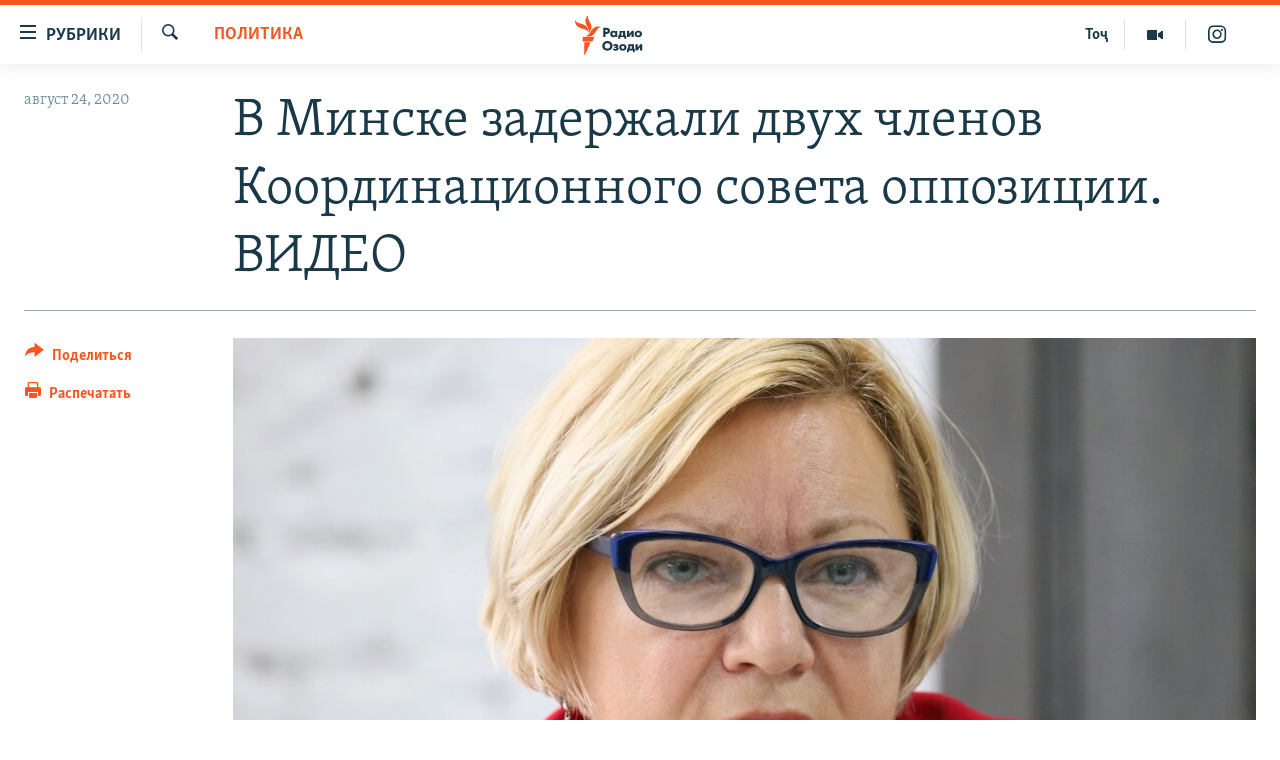

--- FILE ---
content_type: text/html; charset=utf-8
request_url: https://rus.ozodi.org/a/30800121.html
body_size: 16597
content:

<!DOCTYPE html>
<html lang="ru" dir="ltr" class="no-js">
<head>
        <link rel="stylesheet" href="/Content/responsive/RFE/ru-TJ/RFE-ru-TJ.css?&amp;av=0.0.0.0&amp;cb=370">
<script src="https://tags.ozodi.org/rferl-pangea/prod/utag.sync.js"></script><script type='text/javascript' src='https://www.youtube.com/iframe_api' async></script>    <script type="text/javascript">
        //a general 'js' detection, must be on top level in <head>, due to CSS performance
        document.documentElement.className = "js";
        var cacheBuster = "370";
        var appBaseUrl = "/";
        var imgEnhancerBreakpoints = [0, 144, 256, 408, 650, 1023, 1597];
        var isLoggingEnabled = false;
        var isPreviewPage = false;
        var isLivePreviewPage = false;

        if (!isPreviewPage) {
            window.RFE = window.RFE || {};
            window.RFE.cacheEnabledByParam = window.location.href.indexOf('nocache=1') === -1;

            const url = new URL(window.location.href);
            const params = new URLSearchParams(url.search);

            // Remove the 'nocache' parameter
            params.delete('nocache');

            // Update the URL without the 'nocache' parameter
            url.search = params.toString();
            window.history.replaceState(null, '', url.toString());
        } else {
            window.addEventListener('load', function() {
                const links = window.document.links;
                for (let i = 0; i < links.length; i++) {
                    links[i].href = '#';
                    links[i].target = '_self';
                }
             })
        }

var pwaEnabled = false;        var swCacheDisabled;
    </script>
    <meta charset="utf-8" />

            <title>&#x412; &#x41C;&#x438;&#x43D;&#x441;&#x43A;&#x435; &#x437;&#x430;&#x434;&#x435;&#x440;&#x436;&#x430;&#x43B;&#x438; &#x434;&#x432;&#x443;&#x445; &#x447;&#x43B;&#x435;&#x43D;&#x43E;&#x432; &#x41A;&#x43E;&#x43E;&#x440;&#x434;&#x438;&#x43D;&#x430;&#x446;&#x438;&#x43E;&#x43D;&#x43D;&#x43E;&#x433;&#x43E; &#x441;&#x43E;&#x432;&#x435;&#x442;&#x430; &#x43E;&#x43F;&#x43F;&#x43E;&#x437;&#x438;&#x446;&#x438;&#x438;. &#x412;&#x418;&#x414;&#x415;&#x41E;</title>
            <meta name="description" content="&#x41D;&#x430; &#x43D;&#x438;&#x445; &#x441;&#x43E;&#x441;&#x442;&#x430;&#x432;&#x43B;&#x435;&#x43D; &#x43F;&#x440;&#x43E;&#x442;&#x43E;&#x43A;&#x43E;&#x43B; &#x43E;&#x431; &#x43E;&#x440;&#x433;&#x430;&#x43D;&#x438;&#x437;&#x430;&#x446;&#x438;&#x438; &#x43C;&#x430;&#x441;&#x441;&#x43E;&#x432;&#x43E;&#x433;&#x43E; &#x43D;&#x435;&#x441;&#x430;&#x43D;&#x43A;&#x446;&#x438;&#x43E;&#x43D;&#x438;&#x440;&#x43E;&#x432;&#x430;&#x43D;&#x43D;&#x43E;&#x433;&#x43E; &#x43C;&#x435;&#x440;&#x43E;&#x43F;&#x440;&#x438;&#x44F;&#x442;&#x438;&#x44F; &#x43D;&#x430; &#x41C;&#x438;&#x43D;&#x441;&#x43A;&#x43E;&#x43C; &#x442;&#x440;&#x430;&#x43A;&#x442;&#x43E;&#x440;&#x43D;&#x43E;&#x43C; &#x437;&#x430;&#x432;&#x43E;&#x434;&#x435;" />
                <meta name="keywords" content="Политика" />
    <meta name="viewport" content="width=device-width, initial-scale=1.0" />


    <meta http-equiv="X-UA-Compatible" content="IE=edge" />

<meta name="robots" content="max-image-preview:large"><meta name="yandex-verification" content="ff8739018be2507b" />

        <link href="https://www.svoboda.org/a/30799666.html" rel="canonical" />

        <meta name="apple-mobile-web-app-title" content="&#x420;&#x421;&#x415;&#x420;&#x421;" />
        <meta name="apple-mobile-web-app-status-bar-style" content="black" />
            <meta name="apple-itunes-app" content="app-id=1448678370, app-argument=//30800121.ltr" />
<meta content="&#x412; &#x41C;&#x438;&#x43D;&#x441;&#x43A;&#x435; &#x437;&#x430;&#x434;&#x435;&#x440;&#x436;&#x430;&#x43B;&#x438; &#x434;&#x432;&#x443;&#x445; &#x447;&#x43B;&#x435;&#x43D;&#x43E;&#x432; &#x41A;&#x43E;&#x43E;&#x440;&#x434;&#x438;&#x43D;&#x430;&#x446;&#x438;&#x43E;&#x43D;&#x43D;&#x43E;&#x433;&#x43E; &#x441;&#x43E;&#x432;&#x435;&#x442;&#x430; &#x43E;&#x43F;&#x43F;&#x43E;&#x437;&#x438;&#x446;&#x438;&#x438;. &#x412;&#x418;&#x414;&#x415;&#x41E;" property="og:title"></meta>
<meta content="&#x41D;&#x430; &#x43D;&#x438;&#x445; &#x441;&#x43E;&#x441;&#x442;&#x430;&#x432;&#x43B;&#x435;&#x43D; &#x43F;&#x440;&#x43E;&#x442;&#x43E;&#x43A;&#x43E;&#x43B; &#x43E;&#x431; &#x43E;&#x440;&#x433;&#x430;&#x43D;&#x438;&#x437;&#x430;&#x446;&#x438;&#x438; &#x43C;&#x430;&#x441;&#x441;&#x43E;&#x432;&#x43E;&#x433;&#x43E; &#x43D;&#x435;&#x441;&#x430;&#x43D;&#x43A;&#x446;&#x438;&#x43E;&#x43D;&#x438;&#x440;&#x43E;&#x432;&#x430;&#x43D;&#x43D;&#x43E;&#x433;&#x43E; &#x43C;&#x435;&#x440;&#x43E;&#x43F;&#x440;&#x438;&#x44F;&#x442;&#x438;&#x44F; &#x43D;&#x430; &#x41C;&#x438;&#x43D;&#x441;&#x43A;&#x43E;&#x43C; &#x442;&#x440;&#x430;&#x43A;&#x442;&#x43E;&#x440;&#x43D;&#x43E;&#x43C; &#x437;&#x430;&#x432;&#x43E;&#x434;&#x435;" property="og:description"></meta>
<meta content="article" property="og:type"></meta>
<meta content="https://rus.ozodi.org/a/30800121.html" property="og:url"></meta>
<meta content="&#x420;&#x430;&#x434;&#x438;&#x43E; &#x41E;&#x437;&#x43E;&#x434;&#x438;" property="og:site_name"></meta>
<meta content="https://www.facebook.com/radio.ozodi" property="article:publisher"></meta>
<meta content="https://gdb.rferl.org/268c5077-1d8a-47a4-a276-ccc82e82e205_cx0_cy10_cw0_w1200_h630.jpg" property="og:image"></meta>
<meta content="1200" property="og:image:width"></meta>
<meta content="630" property="og:image:height"></meta>
<meta content="1562160957432362" property="fb:app_id"></meta>
<meta content="summary_large_image" name="twitter:card"></meta>
<meta content="@RadioiOzodi" name="twitter:site"></meta>
<meta content="https://gdb.rferl.org/268c5077-1d8a-47a4-a276-ccc82e82e205_cx0_cy10_cw0_w1200_h630.jpg" name="twitter:image"></meta>
<meta content="&#x412; &#x41C;&#x438;&#x43D;&#x441;&#x43A;&#x435; &#x437;&#x430;&#x434;&#x435;&#x440;&#x436;&#x430;&#x43B;&#x438; &#x434;&#x432;&#x443;&#x445; &#x447;&#x43B;&#x435;&#x43D;&#x43E;&#x432; &#x41A;&#x43E;&#x43E;&#x440;&#x434;&#x438;&#x43D;&#x430;&#x446;&#x438;&#x43E;&#x43D;&#x43D;&#x43E;&#x433;&#x43E; &#x441;&#x43E;&#x432;&#x435;&#x442;&#x430; &#x43E;&#x43F;&#x43F;&#x43E;&#x437;&#x438;&#x446;&#x438;&#x438;. &#x412;&#x418;&#x414;&#x415;&#x41E;" name="twitter:title"></meta>
<meta content="&#x41D;&#x430; &#x43D;&#x438;&#x445; &#x441;&#x43E;&#x441;&#x442;&#x430;&#x432;&#x43B;&#x435;&#x43D; &#x43F;&#x440;&#x43E;&#x442;&#x43E;&#x43A;&#x43E;&#x43B; &#x43E;&#x431; &#x43E;&#x440;&#x433;&#x430;&#x43D;&#x438;&#x437;&#x430;&#x446;&#x438;&#x438; &#x43C;&#x430;&#x441;&#x441;&#x43E;&#x432;&#x43E;&#x433;&#x43E; &#x43D;&#x435;&#x441;&#x430;&#x43D;&#x43A;&#x446;&#x438;&#x43E;&#x43D;&#x438;&#x440;&#x43E;&#x432;&#x430;&#x43D;&#x43D;&#x43E;&#x433;&#x43E; &#x43C;&#x435;&#x440;&#x43E;&#x43F;&#x440;&#x438;&#x44F;&#x442;&#x438;&#x44F; &#x43D;&#x430; &#x41C;&#x438;&#x43D;&#x441;&#x43A;&#x43E;&#x43C; &#x442;&#x440;&#x430;&#x43A;&#x442;&#x43E;&#x440;&#x43D;&#x43E;&#x43C; &#x437;&#x430;&#x432;&#x43E;&#x434;&#x435;" name="twitter:description"></meta>
                    <link rel="amphtml" href="https://rus.ozodi.org/amp/30800121.html" />
<script type="application/ld+json">{"articleSection":"Политика","isAccessibleForFree":true,"headline":"В Минске задержали двух членов Координационного совета оппозиции. ВИДЕО","inLanguage":"ru-TJ","keywords":"Политика","author":{"@type":"Person","name":"РСЕРС"},"datePublished":"2020-08-24 13:42:24Z","dateModified":"2020-08-24 13:44:24Z","publisher":{"logo":{"width":512,"height":220,"@type":"ImageObject","url":"https://rus.ozodi.org/Content/responsive/RFE/ru-TJ/img/logo.png"},"@type":"NewsMediaOrganization","url":"https://rus.ozodi.org","sameAs":["https://www.facebook.com/radio.ozodi","https://www.youtube.com/user/Ozodivideo","https://www.instagram.com/radioiozodi/?hl=en","https://twitter.com/RadioiOzodi"],"name":"Радио Озоди","alternateName":""},"@context":"https://schema.org","@type":"NewsArticle","mainEntityOfPage":"https://rus.ozodi.org/a/30800121.html","url":"https://rus.ozodi.org/a/30800121.html","description":"На них составлен протокол об организации массового несанкционированного мероприятия на Минском тракторном заводе","image":{"width":1080,"height":608,"@type":"ImageObject","url":"https://gdb.rferl.org/268c5077-1d8a-47a4-a276-ccc82e82e205_cx0_cy10_cw0_w1080_h608.jpg"},"name":"В Минске задержали двух членов Координационного совета оппозиции. ВИДЕО"}</script>
    <script src="/Scripts/responsive/infographics.bundle.min.js?&amp;av=0.0.0.0&amp;cb=370"></script>
        <script src="/Scripts/responsive/dollardom.min.js?&amp;av=0.0.0.0&amp;cb=370"></script>
        <script src="/Scripts/responsive/modules/commons.js?&amp;av=0.0.0.0&amp;cb=370"></script>
        <script src="/Scripts/responsive/modules/app_code.js?&amp;av=0.0.0.0&amp;cb=370"></script>

        <link rel="icon" type="image/svg+xml" href="/Content/responsive/RFE/img/webApp/favicon.svg" />
        <link rel="alternate icon" href="/Content/responsive/RFE/img/webApp/favicon.ico" />
            <link rel="mask-icon" color="#ea6903" href="/Content/responsive/RFE/img/webApp/favicon_safari.svg" />
        <link rel="apple-touch-icon" sizes="152x152" href="/Content/responsive/RFE/img/webApp/ico-152x152.png" />
        <link rel="apple-touch-icon" sizes="144x144" href="/Content/responsive/RFE/img/webApp/ico-144x144.png" />
        <link rel="apple-touch-icon" sizes="114x114" href="/Content/responsive/RFE/img/webApp/ico-114x114.png" />
        <link rel="apple-touch-icon" sizes="72x72" href="/Content/responsive/RFE/img/webApp/ico-72x72.png" />
        <link rel="apple-touch-icon-precomposed" href="/Content/responsive/RFE/img/webApp/ico-57x57.png" />
        <link rel="icon" sizes="192x192" href="/Content/responsive/RFE/img/webApp/ico-192x192.png" />
        <link rel="icon" sizes="128x128" href="/Content/responsive/RFE/img/webApp/ico-128x128.png" />
        <meta name="msapplication-TileColor" content="#ffffff" />
        <meta name="msapplication-TileImage" content="/Content/responsive/RFE/img/webApp/ico-144x144.png" />
                <link rel="preload" href="/Content/responsive/fonts/Skolar-Lt_Cyrl_v2.4.woff" type="font/woff" as="font" crossorigin="anonymous" />
                <link rel="preload" href="/Content/responsive/fonts/SkolarSans-Cn-Bd_LatnCyrl_v2.3.woff" type="font/woff" as="font" crossorigin="anonymous" />
    <link rel="alternate" type="application/rss+xml" title="RFE/RL - Top Stories [RSS]" href="/api/" />
    <link rel="sitemap" type="application/rss+xml" href="/sitemap.xml" />
    
    



</head>
<body class=" nav-no-loaded cc_theme pg-article print-lay-article js-category-to-nav nojs-images ">
        <script type="text/javascript" >
            var analyticsData = {url:"https://rus.ozodi.org/a/30800121.html",property_id:"442",article_uid:"30800121",page_title:"В Минске задержали двух членов Координационного совета оппозиции. ВИДЕО",page_type:"article",content_type:"article",subcontent_type:"article",last_modified:"2020-08-24 13:44:24Z",pub_datetime:"2020-08-24 13:42:24Z",pub_year:"2020",pub_month:"08",pub_day:"24",pub_hour:"13",pub_weekday:"Monday",section:"политика",english_section:"russian_ru",byline:"",categories:"russian_ru",domain:"rus.ozodi.org",language:"Russian",language_service:"RFERL Tajik",platform:"web",copied:"yes",copied_article:"30799666|2|Russian|2020-08-24",copied_title:"В Минске задержали двух членов Координационного совета оппозиции",runs_js:"Yes",cms_release:"8.44.0.0.370",enviro_type:"prod",slug:"",entity:"RFE",short_language_service:"TAJ",platform_short:"W",page_name:"В Минске задержали двух членов Координационного совета оппозиции. ВИДЕО"};
        </script>
<noscript><iframe src="https://www.googletagmanager.com/ns.html?id=GTM-WXZBPZ" height="0" width="0" style="display:none;visibility:hidden"></iframe></noscript>        <script type="text/javascript" data-cookiecategory="analytics">
            var gtmEventObject = Object.assign({}, analyticsData, {event: 'page_meta_ready'});window.dataLayer = window.dataLayer || [];window.dataLayer.push(gtmEventObject);
            if (top.location === self.location) { //if not inside of an IFrame
                 var renderGtm = "true";
                 if (renderGtm === "true") {
            (function(w,d,s,l,i){w[l]=w[l]||[];w[l].push({'gtm.start':new Date().getTime(),event:'gtm.js'});var f=d.getElementsByTagName(s)[0],j=d.createElement(s),dl=l!='dataLayer'?'&l='+l:'';j.async=true;j.src='//www.googletagmanager.com/gtm.js?id='+i+dl;f.parentNode.insertBefore(j,f);})(window,document,'script','dataLayer','GTM-WXZBPZ');
                 }
            }
        </script>
        <!--Analytics tag js version start-->
            <script type="text/javascript" data-cookiecategory="analytics">
                var utag_data = Object.assign({}, analyticsData, {});
if(typeof(TealiumTagFrom)==='function' && typeof(TealiumTagSearchKeyword)==='function') {
var utag_from=TealiumTagFrom();var utag_searchKeyword=TealiumTagSearchKeyword();
if(utag_searchKeyword!=null && utag_searchKeyword!=='' && utag_data["search_keyword"]==null) utag_data["search_keyword"]=utag_searchKeyword;if(utag_from!=null && utag_from!=='') utag_data["from"]=TealiumTagFrom();}
                if(window.top!== window.self&&utag_data.page_type==="snippet"){utag_data.page_type = 'iframe';}
                try{if(window.top!==window.self&&window.self.location.hostname===window.top.location.hostname){utag_data.platform = 'self-embed';utag_data.platform_short = 'se';}}catch(e){if(window.top!==window.self&&window.self.location.search.includes("platformType=self-embed")){utag_data.platform = 'cross-promo';utag_data.platform_short = 'cp';}}
                (function(a,b,c,d){    a="https://tags.ozodi.org/rferl-pangea/prod/utag.js";    b=document;c="script";d=b.createElement(c);d.src=a;d.type="text/java"+c;d.async=true;    a=b.getElementsByTagName(c)[0];a.parentNode.insertBefore(d,a);    })();
            </script>
        <!--Analytics tag js version end-->
<!-- Analytics tag management NoScript -->
<noscript>
<img style="position: absolute; border: none;" src="https://ssc.ozodi.org/b/ss/bbgprod,bbgentityrferl/1/G.4--NS/1937018676?pageName=rfe%3ataj%3aw%3aarticle%3a%d0%92%20%d0%9c%d0%b8%d0%bd%d1%81%d0%ba%d0%b5%20%d0%b7%d0%b0%d0%b4%d0%b5%d1%80%d0%b6%d0%b0%d0%bb%d0%b8%20%d0%b4%d0%b2%d1%83%d1%85%20%d1%87%d0%bb%d0%b5%d0%bd%d0%be%d0%b2%20%d0%9a%d0%be%d0%be%d1%80%d0%b4%d0%b8%d0%bd%d0%b0%d1%86%d0%b8%d0%be%d0%bd%d0%bd%d0%be%d0%b3%d0%be%20%d1%81%d0%be%d0%b2%d0%b5%d1%82%d0%b0%20%d0%be%d0%bf%d0%bf%d0%be%d0%b7%d0%b8%d1%86%d0%b8%d0%b8.%20%d0%92%d0%98%d0%94%d0%95%d0%9e&amp;c6=%d0%92%20%d0%9c%d0%b8%d0%bd%d1%81%d0%ba%d0%b5%20%d0%b7%d0%b0%d0%b4%d0%b5%d1%80%d0%b6%d0%b0%d0%bb%d0%b8%20%d0%b4%d0%b2%d1%83%d1%85%20%d1%87%d0%bb%d0%b5%d0%bd%d0%be%d0%b2%20%d0%9a%d0%be%d0%be%d1%80%d0%b4%d0%b8%d0%bd%d0%b0%d1%86%d0%b8%d0%be%d0%bd%d0%bd%d0%be%d0%b3%d0%be%20%d1%81%d0%be%d0%b2%d0%b5%d1%82%d0%b0%20%d0%be%d0%bf%d0%bf%d0%be%d0%b7%d0%b8%d1%86%d0%b8%d0%b8.%20%d0%92%d0%98%d0%94%d0%95%d0%9e&amp;v36=8.44.0.0.370&amp;v6=D=c6&amp;g=https%3a%2f%2frus.ozodi.org%2fa%2f30800121.html&amp;c1=D=g&amp;v1=D=g&amp;events=event1,event52&amp;c16=rferl%20tajik&amp;v16=D=c16&amp;c5=russian_ru&amp;v5=D=c5&amp;ch=%d0%9f%d0%be%d0%bb%d0%b8%d1%82%d0%b8%d0%ba%d0%b0&amp;c15=russian&amp;v15=D=c15&amp;c4=article&amp;v4=D=c4&amp;c14=30800121&amp;v14=D=c14&amp;v20=no&amp;c17=web&amp;v17=D=c17&amp;mcorgid=518abc7455e462b97f000101%40adobeorg&amp;server=rus.ozodi.org&amp;pageType=D=c4&amp;ns=bbg&amp;v29=D=server&amp;v25=rfe&amp;v30=442&amp;v105=D=User-Agent " alt="analytics" width="1" height="1" /></noscript>
<!-- End of Analytics tag management NoScript -->


        <!--*** Accessibility links - For ScreenReaders only ***-->
        <section>
            <div class="sr-only">
                <h2>&#x421;&#x441;&#x44B;&#x43B;&#x43A;&#x438; &#x434;&#x43B;&#x44F; &#x432;&#x445;&#x43E;&#x434;&#x430;</h2>
                <ul>
                    <li><a href="#content" data-disable-smooth-scroll="1">&#x421;&#x43C;&#x43E;&#x442;&#x440;&#x435;&#x442;&#x44C; &#x432;&#x441;&#x435; &#x447;&#x430;&#x441;&#x442;&#x438;&#xD;&#xA;</a></li>
                    <li><a href="#navigation" data-disable-smooth-scroll="1">&#x412;&#x435;&#x440;&#x43D;&#x443;&#x442;&#x441;&#x44F; &#x43A; &#x433;&#x43B;&#x430;&#x432;&#x43D;&#x43E;&#x439; &#x43D;&#x430;&#x432;&#x438;&#x433;&#x430;&#x446;&#x438;&#x438;</a></li>
                    <li><a href="#txtHeaderSearch" data-disable-smooth-scroll="1">&#x412;&#x435;&#x440;&#x43D;&#x443;&#x442;&#x441;&#x44F; &#x43A; &#x43F;&#x43E;&#x438;&#x441;&#x43A;&#x443;</a></li>
                </ul>
            </div>
        </section>
    




<div dir="ltr">
    <div id="page">
            <aside>

<div class="c-lightbox overlay-modal">
    <div class="c-lightbox__intro">
        <h2 class="c-lightbox__intro-title"></h2>
        <button class="btn btn--rounded c-lightbox__btn c-lightbox__intro-next" title="&#x421;&#x43B;&#x435;&#x434;&#x443;&#x44E;&#x449;&#x438;&#x439;">
            <span class="ico ico--rounded ico-chevron-forward"></span>
            <span class="sr-only">&#x421;&#x43B;&#x435;&#x434;&#x443;&#x44E;&#x449;&#x438;&#x439;</span>
        </button>
    </div>
    <div class="c-lightbox__nav">
        <button class="btn btn--rounded c-lightbox__btn c-lightbox__btn--close" title="&#x417;&#x430;&#x43A;&#x440;&#x44B;&#x442;&#x44C;">
            <span class="ico ico--rounded ico-close"></span>
            <span class="sr-only">&#x417;&#x430;&#x43A;&#x440;&#x44B;&#x442;&#x44C;</span>
        </button>
        <button class="btn btn--rounded c-lightbox__btn c-lightbox__btn--prev" title="&#x41F;&#x440;&#x435;&#x434;&#x44B;&#x434;&#x443;&#x449;&#x438;&#x439;">
            <span class="ico ico--rounded ico-chevron-backward"></span>
            <span class="sr-only">&#x41F;&#x440;&#x435;&#x434;&#x44B;&#x434;&#x443;&#x449;&#x438;&#x439;</span>
        </button>
        <button class="btn btn--rounded c-lightbox__btn c-lightbox__btn--next" title="&#x421;&#x43B;&#x435;&#x434;&#x443;&#x44E;&#x449;&#x438;&#x439;">
            <span class="ico ico--rounded ico-chevron-forward"></span>
            <span class="sr-only">&#x421;&#x43B;&#x435;&#x434;&#x443;&#x44E;&#x449;&#x438;&#x439;</span>
        </button>
    </div>
    <div class="c-lightbox__content-wrap">
        <figure class="c-lightbox__content">
            <span class="c-spinner c-spinner--lightbox">
                <img src="/Content/responsive/img/player-spinner.png"
                     alt="&#x41F;&#x43E;&#x436;&#x430;&#x43B;&#x443;&#x439;&#x441;&#x442;&#x430;, &#x43F;&#x43E;&#x434;&#x43E;&#x436;&#x434;&#x438;&#x442;&#x435;"
                     title="&#x41F;&#x43E;&#x436;&#x430;&#x43B;&#x443;&#x439;&#x441;&#x442;&#x430;, &#x43F;&#x43E;&#x434;&#x43E;&#x436;&#x434;&#x438;&#x442;&#x435;" />
            </span>
            <div class="c-lightbox__img">
                <div class="thumb">
                    <img src="" alt="" />
                </div>
            </div>
            <figcaption>
                <div class="c-lightbox__info c-lightbox__info--foot">
                    <span class="c-lightbox__counter"></span>
                    <span class="caption c-lightbox__caption"></span>
                </div>
            </figcaption>
        </figure>
    </div>
    <div class="hidden">
        <div class="content-advisory__box content-advisory__box--lightbox">
            <span class="content-advisory__box-text">This image contains sensitive content which some people may find offensive or disturbing.</span>
            <button class="btn btn--transparent content-advisory__box-btn m-t-md" value="text" type="button">
                <span class="btn__text">
                    Click to reveal
                </span>
            </button>
        </div>
    </div>
</div>

<div class="print-dialogue">
    <div class="container">
        <h3 class="print-dialogue__title section-head">Print Options:</h3>
        <div class="print-dialogue__opts">
            <ul class="print-dialogue__opt-group">
                <li class="form__group form__group--checkbox">
                    <input class="form__check " id="checkboxImages" name="checkboxImages" type="checkbox" checked="checked" />
                    <label for="checkboxImages" class="form__label m-t-md">Images</label>
                </li>
                <li class="form__group form__group--checkbox">
                    <input class="form__check " id="checkboxMultimedia" name="checkboxMultimedia" type="checkbox" checked="checked" />
                    <label for="checkboxMultimedia" class="form__label m-t-md">Multimedia</label>
                </li>
            </ul>
            <ul class="print-dialogue__opt-group">
                <li class="form__group form__group--checkbox">
                    <input class="form__check " id="checkboxEmbedded" name="checkboxEmbedded" type="checkbox" checked="checked" />
                    <label for="checkboxEmbedded" class="form__label m-t-md">Embedded Content</label>
                </li>
                <li class="hidden">
                    <input class="form__check " id="checkboxComments" name="checkboxComments" type="checkbox" />
                    <label for="checkboxComments" class="form__label m-t-md"> Comments</label>
                </li>
            </ul>
        </div>
        <div class="print-dialogue__buttons">
            <button class="btn  btn--secondary close-button" type="button" title="&#x41E;&#x442;&#x43C;&#x435;&#x43D;&#x438;&#x442;&#x44C;">
                <span class="btn__text ">&#x41E;&#x442;&#x43C;&#x435;&#x43D;&#x438;&#x442;&#x44C;</span>
            </button>
            <button class="btn  btn-cust-print m-l-sm" type="button" title="&#x420;&#x430;&#x441;&#x43F;&#x435;&#x447;&#x430;&#x442;&#x430;&#x442;&#x44C;">
                <span class="btn__text ">&#x420;&#x430;&#x441;&#x43F;&#x435;&#x447;&#x430;&#x442;&#x430;&#x442;&#x44C;</span>
            </button>
        </div>
    </div>
</div>                
<div class="ctc-message pos-fix">
    <div class="ctc-message__inner">Link has been copied to clipboard</div>
</div>
            </aside>

<div class="hdr-20 hdr-20--big">
    <div class="hdr-20__inner">
        <div class="hdr-20__max pos-rel">
            <div class="hdr-20__side hdr-20__side--primary d-flex">
                <label data-for="main-menu-ctrl" data-switcher-trigger="true" data-switch-target="main-menu-ctrl" class="burger hdr-trigger pos-rel trans-trigger" data-trans-evt="click" data-trans-id="menu">
                    <span class="ico ico-close hdr-trigger__ico hdr-trigger__ico--close burger__ico burger__ico--close"></span>
                    <span class="ico ico-menu hdr-trigger__ico hdr-trigger__ico--open burger__ico burger__ico--open"></span>
                        <span class="burger__label">&#x420;&#x443;&#x431;&#x440;&#x438;&#x43A;&#x438;</span>
                </label>
                <div class="menu-pnl pos-fix trans-target" data-switch-target="main-menu-ctrl" data-trans-id="menu">
                    <div class="menu-pnl__inner">
                        <nav class="main-nav menu-pnl__item menu-pnl__item--first">
                            <ul class="main-nav__list accordeon" data-analytics-tales="false" data-promo-name="link" data-location-name="nav,secnav">
                                

        <li class="main-nav__item">
            <a class="main-nav__item-name main-nav__item-name--link" href="/z/11273" title="&#x42D;&#x43A;&#x43E;&#x43D;&#x43E;&#x43C;&#x438;&#x43A;&#x430;" data-item-name="economics_rus_ru" >&#x42D;&#x43A;&#x43E;&#x43D;&#x43E;&#x43C;&#x438;&#x43A;&#x430;</a>
        </li>

        <li class="main-nav__item">
            <a class="main-nav__item-name main-nav__item-name--link" href="/z/11271" title="&#x41A;&#x443;&#x43B;&#x44C;&#x442;&#x443;&#x440;&#x430;" data-item-name="culture_rus_ru" >&#x41A;&#x443;&#x43B;&#x44C;&#x442;&#x443;&#x440;&#x430;</a>
        </li>

        <li class="main-nav__item">
            <a class="main-nav__item-name main-nav__item-name--link" href="/z/11272" title="&#x421;&#x43F;&#x43E;&#x440;&#x442;" data-item-name="sport_rus_ru" >&#x421;&#x43F;&#x43E;&#x440;&#x442;</a>
        </li>

        <li class="main-nav__item">
            <a class="main-nav__item-name main-nav__item-name--link" href="/z/11274" title="&#x420;&#x435;&#x433;&#x438;&#x43E;&#x43D;&#x44B; &#x422;&#x430;&#x434;&#x436;&#x438;&#x43A;&#x438;&#x441;&#x442;&#x430;&#x43D;&#x430;" data-item-name="tajik_regions_rus_ru" >&#x420;&#x435;&#x433;&#x438;&#x43E;&#x43D;&#x44B; &#x422;&#x430;&#x434;&#x436;&#x438;&#x43A;&#x438;&#x441;&#x442;&#x430;&#x43D;&#x430;</a>
        </li>



                            </ul>
                        </nav>
                        

<div class="menu-pnl__item">
        <a href="https://www.ozodi.org" class="menu-pnl__item-link" alt="&#x422;&#x43E;&#x4B7;&#x438;&#x43A;&#x4E3;">&#x422;&#x43E;&#x4B7;&#x438;&#x43A;&#x4E3;</a>
</div>


                        
                            <div class="menu-pnl__item menu-pnl__item--social">
                                    <h5 class="menu-pnl__sub-head">&#x41F;&#x440;&#x438;&#x441;&#x43E;&#x435;&#x434;&#x438;&#x43D;&#x44F;&#x439;&#x442;&#x435;&#x441;&#x44C;</h5>

        <a href="https://www.facebook.com/radio.ozodi" title="&#x41C;&#x44B; &#x432;  Facebook" data-analytics-text="follow_on_facebook" class="btn btn--rounded btn--social-inverted menu-pnl__btn js-social-btn btn-facebook"  target="_blank" rel="noopener">
            <span class="ico ico-facebook-alt ico--rounded"></span>
        </a>


        <a href="https://twitter.com/RadioiOzodi" title="&#x41C;&#x44B; &#x432; Twitter" data-analytics-text="follow_on_twitter" class="btn btn--rounded btn--social-inverted menu-pnl__btn js-social-btn btn-twitter"  target="_blank" rel="noopener">
            <span class="ico ico-twitter ico--rounded"></span>
        </a>


        <a href="https://www.youtube.com/user/Ozodivideo" title="&#x41F;&#x440;&#x438;&#x441;&#x43E;&#x435;&#x434;&#x438;&#x43D;&#x44F;&#x439;&#x442;&#x435;&#x441;&#x44C; &#x432; Youtube" data-analytics-text="follow_on_youtube" class="btn btn--rounded btn--social-inverted menu-pnl__btn js-social-btn btn-youtube"  target="_blank" rel="noopener">
            <span class="ico ico-youtube ico--rounded"></span>
        </a>


        <a href="https://www.instagram.com/radioiozodi/?hl=en" title="Instagram" data-analytics-text="follow_on_instagram" class="btn btn--rounded btn--social-inverted menu-pnl__btn js-social-btn btn-instagram"  target="_blank" rel="noopener">
            <span class="ico ico-instagram ico--rounded"></span>
        </a>

                            </div>
                            <div class="menu-pnl__item">
                                <a href="/navigation/allsites" class="menu-pnl__item-link">
                                    <span class="ico ico-languages "></span>
                                    &#x412;&#x441;&#x435; &#x441;&#x430;&#x439;&#x442;&#x44B; &#x420;&#x421;&#x415;/&#x420;&#x421;
                                </a>
                            </div>
                    </div>
                </div>
                <label data-for="top-search-ctrl" data-switcher-trigger="true" data-switch-target="top-search-ctrl" class="top-srch-trigger hdr-trigger">
                    <span class="ico ico-close hdr-trigger__ico hdr-trigger__ico--close top-srch-trigger__ico top-srch-trigger__ico--close"></span>
                    <span class="ico ico-search hdr-trigger__ico hdr-trigger__ico--open top-srch-trigger__ico top-srch-trigger__ico--open"></span>
                </label>
                <div class="srch-top srch-top--in-header" data-switch-target="top-search-ctrl">
                    <div class="container">
                        
<form action="/s" class="srch-top__form srch-top__form--in-header" id="form-topSearchHeader" method="get" role="search">    <label for="txtHeaderSearch" class="sr-only">&#x418;&#x441;&#x43A;&#x430;&#x442;&#x44C;</label>
    <input type="text" id="txtHeaderSearch" name="k" placeholder="&#x41F;&#x43E;&#x438;&#x441;&#x43A;" accesskey="s" value="" class="srch-top__input analyticstag-event" onkeydown="if (event.keyCode === 13) { FireAnalyticsTagEventOnSearch('search', $dom.get('#txtHeaderSearch')[0].value) }" />
    <button title="&#x418;&#x441;&#x43A;&#x430;&#x442;&#x44C;" type="submit" class="btn btn--top-srch analyticstag-event" onclick="FireAnalyticsTagEventOnSearch('search', $dom.get('#txtHeaderSearch')[0].value) ">
        <span class="ico ico-search"></span>
    </button>
</form>
                    </div>
                </div>
                <a href="/" class="main-logo-link">
                    <img src="/Content/responsive/RFE/ru-TJ/img/logo-compact.svg" class="main-logo main-logo--comp" alt="site logo">
                        <img src="/Content/responsive/RFE/ru-TJ/img/logo.svg" class="main-logo main-logo--big" alt="site logo">
                </a>
            </div>
            <div class="hdr-20__side hdr-20__side--secondary d-flex">
                

    <a href="https://www.instagram.com/radioiozodi/?hl=en" title="Instagram" class="hdr-20__secondary-item" data-item-name="custom1">
        
    <span class="ico-custom ico-custom--1 hdr-20__secondary-icon"></span>

    </a>

    <a href="/z/11282" title="&#x41C;&#x443;&#x43B;&#x44C;&#x442;&#x438;&#x43C;&#x435;&#x434;&#x438;&#x430;" class="hdr-20__secondary-item" data-item-name="video">
        
    <span class="ico ico-video hdr-20__secondary-icon"></span>

    </a>

    <a href="https://www.ozodi.org" title="&#x422;&#x43E;&#x4B7;" class="hdr-20__secondary-item hdr-20__secondary-item--lang" data-item-name="satellite">
        
&#x422;&#x43E;&#x4B7;
    </a>

    <a href="/s" title="&#x418;&#x441;&#x43A;&#x430;&#x442;&#x44C;" class="hdr-20__secondary-item hdr-20__secondary-item--search" data-item-name="search">
        
    <span class="ico ico-search hdr-20__secondary-icon hdr-20__secondary-icon--search"></span>

    </a>



                
                <div class="srch-bottom">
                    
<form action="/s" class="srch-bottom__form d-flex" id="form-bottomSearch" method="get" role="search">    <label for="txtSearch" class="sr-only">&#x418;&#x441;&#x43A;&#x430;&#x442;&#x44C;</label>
    <input type="search" id="txtSearch" name="k" placeholder="&#x41F;&#x43E;&#x438;&#x441;&#x43A;" accesskey="s" value="" class="srch-bottom__input analyticstag-event" onkeydown="if (event.keyCode === 13) { FireAnalyticsTagEventOnSearch('search', $dom.get('#txtSearch')[0].value) }" />
    <button title="&#x418;&#x441;&#x43A;&#x430;&#x442;&#x44C;" type="submit" class="btn btn--bottom-srch analyticstag-event" onclick="FireAnalyticsTagEventOnSearch('search', $dom.get('#txtSearch')[0].value) ">
        <span class="ico ico-search"></span>
    </button>
</form>
                </div>
            </div>
            <img src="/Content/responsive/RFE/ru-TJ/img/logo-print.gif" class="logo-print" alt="site logo">
            <img src="/Content/responsive/RFE/ru-TJ/img/logo-print_color.png" class="logo-print logo-print--color" alt="site logo">
        </div>
    </div>
</div>
    <script>
        if (document.body.className.indexOf('pg-home') > -1) {
            var nav2In = document.querySelector('.hdr-20__inner');
            var nav2Sec = document.querySelector('.hdr-20__side--secondary');
            var secStyle = window.getComputedStyle(nav2Sec);
            if (nav2In && window.pageYOffset < 150 && secStyle['position'] !== 'fixed') {
                nav2In.classList.add('hdr-20__inner--big')
            }
        }
    </script>



<div class="c-hlights c-hlights--breaking c-hlights--no-item" data-hlight-display="mobile,desktop">
    <div class="c-hlights__wrap container p-0">
        <div class="c-hlights__nav">
            <a role="button" href="#" title="&#x41F;&#x440;&#x435;&#x434;&#x44B;&#x434;&#x443;&#x449;&#x438;&#x439;">
                <span class="ico ico-chevron-backward m-0"></span>
                <span class="sr-only">&#x41F;&#x440;&#x435;&#x434;&#x44B;&#x434;&#x443;&#x449;&#x438;&#x439;</span>
            </a>
            <a role="button" href="#" title="&#x421;&#x43B;&#x435;&#x434;&#x443;&#x44E;&#x449;&#x438;&#x439;">
                <span class="ico ico-chevron-forward m-0"></span>
                <span class="sr-only">&#x421;&#x43B;&#x435;&#x434;&#x443;&#x44E;&#x449;&#x438;&#x439;</span>
            </a>
        </div>
        <span class="c-hlights__label">
            <span class="">&#x421;&#x440;&#x43E;&#x447;&#x43D;&#x44B;&#x435; &#x43D;&#x43E;&#x432;&#x43E;&#x441;&#x442;&#x438;</span>
            <span class="switcher-trigger">
                <label data-for="more-less-1" data-switcher-trigger="true" class="switcher-trigger__label switcher-trigger__label--more p-b-0" title="&#x41F;&#x43E;&#x43A;&#x430;&#x437;&#x430;&#x442;&#x44C; &#x431;&#x43E;&#x43B;&#x44C;&#x448;&#x435;">
                    <span class="ico ico-chevron-down"></span>
                </label>
                <label data-for="more-less-1" data-switcher-trigger="true" class="switcher-trigger__label switcher-trigger__label--less p-b-0" title="Show less">
                    <span class="ico ico-chevron-up"></span>
                </label>
            </span>
        </span>
        <ul class="c-hlights__items switcher-target" data-switch-target="more-less-1">
            
        </ul>
    </div>
</div>


        <div id="content">
            

    <main class="container">

    <div class="hdr-container">
        <div class="row">
            <div class="col-category col-xs-12 col-md-2 pull-left">


<div class="category js-category">
<a class="" href="/z/11265">&#x41F;&#x43E;&#x43B;&#x438;&#x442;&#x438;&#x43A;&#x430;</a></div></div>
<div class="col-title col-xs-12 col-md-10 pull-right">

    <h1 class="title pg-title">
        &#x412; &#x41C;&#x438;&#x43D;&#x441;&#x43A;&#x435; &#x437;&#x430;&#x434;&#x435;&#x440;&#x436;&#x430;&#x43B;&#x438; &#x434;&#x432;&#x443;&#x445; &#x447;&#x43B;&#x435;&#x43D;&#x43E;&#x432; &#x41A;&#x43E;&#x43E;&#x440;&#x434;&#x438;&#x43D;&#x430;&#x446;&#x438;&#x43E;&#x43D;&#x43D;&#x43E;&#x433;&#x43E; &#x441;&#x43E;&#x432;&#x435;&#x442;&#x430; &#x43E;&#x43F;&#x43F;&#x43E;&#x437;&#x438;&#x446;&#x438;&#x438;. &#x412;&#x418;&#x414;&#x415;&#x41E;
    </h1>
</div>
<div class="col-publishing-details col-xs-12 col-sm-12 col-md-2 pull-left">

<div class="publishing-details ">
        <div class="published">
            <span class="date" >
                    <time pubdate="pubdate" datetime="2020-08-24T18:42:24&#x2B;05:00">
                        &#x430;&#x432;&#x433;&#x443;&#x441;&#x442; 24, 2020
                    </time>
            </span>
        </div>
</div>

</div>
<div class="col-lg-12 separator">

<div class="separator">
    <hr class="title-line" />
</div></div>
<div class="col-multimedia col-xs-12 col-md-10 pull-right">

<div class="cover-media">
    <figure class="media-image js-media-expand">
        <div class="img-wrap">
            <div class="thumb thumb16_9">

            <img src="https://gdb.rferl.org/268c5077-1d8a-47a4-a276-ccc82e82e205_cx0_cy10_cw0_w250_r1_s.jpg" alt="&#x41B;&#x438;&#x43B;&#x438;&#x44F; &#x412;&#x43B;&#x430;&#x441;&#x43E;&#x432;&#x430;" />
                                </div>
        </div>
            <figcaption>
                <span class="caption">&#x41B;&#x438;&#x43B;&#x438;&#x44F; &#x412;&#x43B;&#x430;&#x441;&#x43E;&#x432;&#x430;</span>
            </figcaption>
    </figure>
</div>

</div>
<div class="col-xs-12 col-md-2 pull-left article-share pos-rel">

    <div class="share--box">
                <div class="sticky-share-container" style="display:none">
                    <div class="container">
                        <a href="https://rus.ozodi.org" id="logo-sticky-share">&nbsp;</a>
                        <div class="pg-title pg-title--sticky-share">
                            &#x412; &#x41C;&#x438;&#x43D;&#x441;&#x43A;&#x435; &#x437;&#x430;&#x434;&#x435;&#x440;&#x436;&#x430;&#x43B;&#x438; &#x434;&#x432;&#x443;&#x445; &#x447;&#x43B;&#x435;&#x43D;&#x43E;&#x432; &#x41A;&#x43E;&#x43E;&#x440;&#x434;&#x438;&#x43D;&#x430;&#x446;&#x438;&#x43E;&#x43D;&#x43D;&#x43E;&#x433;&#x43E; &#x441;&#x43E;&#x432;&#x435;&#x442;&#x430; &#x43E;&#x43F;&#x43F;&#x43E;&#x437;&#x438;&#x446;&#x438;&#x438;. &#x412;&#x418;&#x414;&#x415;&#x41E;
                        </div>
                        <div class="sticked-nav-actions">
                            <!--This part is for sticky navigation display-->
                            <p class="buttons link-content-sharing p-0 ">
                                <button class="btn btn--link btn-content-sharing p-t-0 " id="btnContentSharing" value="text" role="Button" type="" title="&#x43F;&#x43E;&#x434;&#x435;&#x43B;&#x438;&#x442;&#x44C;&#x441;&#x44F; &#x432; &#x434;&#x440;&#x443;&#x433;&#x438;&#x445; &#x441;&#x43E;&#x446;&#x441;&#x435;&#x442;&#x44F;&#x445;">
                                    <span class="ico ico-share ico--l"></span>
                                    <span class="btn__text ">
                                        &#x41F;&#x43E;&#x434;&#x435;&#x43B;&#x438;&#x442;&#x44C;&#x441;&#x44F;
                                    </span>
                                </button>
                            </p>
                            <aside class="content-sharing js-content-sharing js-content-sharing--apply-sticky  content-sharing--sticky" role="complementary" 
                                   data-share-url="https://rus.ozodi.org/a/30800121.html" data-share-title="&#x412; &#x41C;&#x438;&#x43D;&#x441;&#x43A;&#x435; &#x437;&#x430;&#x434;&#x435;&#x440;&#x436;&#x430;&#x43B;&#x438; &#x434;&#x432;&#x443;&#x445; &#x447;&#x43B;&#x435;&#x43D;&#x43E;&#x432; &#x41A;&#x43E;&#x43E;&#x440;&#x434;&#x438;&#x43D;&#x430;&#x446;&#x438;&#x43E;&#x43D;&#x43D;&#x43E;&#x433;&#x43E; &#x441;&#x43E;&#x432;&#x435;&#x442;&#x430; &#x43E;&#x43F;&#x43F;&#x43E;&#x437;&#x438;&#x446;&#x438;&#x438;. &#x412;&#x418;&#x414;&#x415;&#x41E;" data-share-text="&#x41D;&#x430; &#x43D;&#x438;&#x445; &#x441;&#x43E;&#x441;&#x442;&#x430;&#x432;&#x43B;&#x435;&#x43D; &#x43F;&#x440;&#x43E;&#x442;&#x43E;&#x43A;&#x43E;&#x43B; &#x43E;&#x431; &#x43E;&#x440;&#x433;&#x430;&#x43D;&#x438;&#x437;&#x430;&#x446;&#x438;&#x438; &#x43C;&#x430;&#x441;&#x441;&#x43E;&#x432;&#x43E;&#x433;&#x43E; &#x43D;&#x435;&#x441;&#x430;&#x43D;&#x43A;&#x446;&#x438;&#x43E;&#x43D;&#x438;&#x440;&#x43E;&#x432;&#x430;&#x43D;&#x43D;&#x43E;&#x433;&#x43E; &#x43C;&#x435;&#x440;&#x43E;&#x43F;&#x440;&#x438;&#x44F;&#x442;&#x438;&#x44F; &#x43D;&#x430; &#x41C;&#x438;&#x43D;&#x441;&#x43A;&#x43E;&#x43C; &#x442;&#x440;&#x430;&#x43A;&#x442;&#x43E;&#x440;&#x43D;&#x43E;&#x43C; &#x437;&#x430;&#x432;&#x43E;&#x434;&#x435;">
                                <div class="content-sharing__popover">
                                    <h6 class="content-sharing__title">&#x41F;&#x43E;&#x434;&#x435;&#x43B;&#x438;&#x442;&#x44C;&#x441;&#x44F;</h6>
                                    <button href="#close" id="btnCloseSharing" class="btn btn--text-like content-sharing__close-btn">
                                        <span class="ico ico-close ico--l"></span>
                                    </button>
            <ul class="content-sharing__list">
                    <li class="content-sharing__item">
                            <div class="ctc ">
                                <input type="text" class="ctc__input" readonly="readonly">
                                <a href="" js-href="https://rus.ozodi.org/a/30800121.html" class="content-sharing__link ctc__button">
                                    <span class="ico ico-copy-link ico--rounded ico--s"></span>
                                        <span class="content-sharing__link-text">Copy link</span>
                                </a>
                            </div>
                    </li>
                    <li class="content-sharing__item">
        <a href="https://facebook.com/sharer.php?u=https%3a%2f%2frus.ozodi.org%2fa%2f30800121.html"
           data-analytics-text="share_on_facebook"
           title="Facebook" target="_blank"
           class="content-sharing__link  js-social-btn">
            <span class="ico ico-facebook ico--rounded ico--s"></span>
                <span class="content-sharing__link-text">Facebook</span>
        </a>
                    </li>
                    <li class="content-sharing__item">
        <a href="https://twitter.com/share?url=https%3a%2f%2frus.ozodi.org%2fa%2f30800121.html&amp;text=%d0%92&#x2B;%d0%9c%d0%b8%d0%bd%d1%81%d0%ba%d0%b5&#x2B;%d0%b7%d0%b0%d0%b4%d0%b5%d1%80%d0%b6%d0%b0%d0%bb%d0%b8&#x2B;%d0%b4%d0%b2%d1%83%d1%85&#x2B;%d1%87%d0%bb%d0%b5%d0%bd%d0%be%d0%b2&#x2B;%d0%9a%d0%be%d0%be%d1%80%d0%b4%d0%b8%d0%bd%d0%b0%d1%86%d0%b8%d0%be%d0%bd%d0%bd%d0%be%d0%b3%d0%be&#x2B;%d1%81%d0%be%d0%b2%d0%b5%d1%82%d0%b0&#x2B;%d0%be%d0%bf%d0%bf%d0%be%d0%b7%d0%b8%d1%86%d0%b8%d0%b8.&#x2B;%d0%92%d0%98%d0%94%d0%95%d0%9e"
           data-analytics-text="share_on_twitter"
           title="X (Twitter)" target="_blank"
           class="content-sharing__link  js-social-btn">
            <span class="ico ico-twitter ico--rounded ico--s"></span>
                <span class="content-sharing__link-text">X (Twitter)</span>
        </a>
                    </li>
                    <li class="content-sharing__item">
        <a href="mailto:?body=https%3a%2f%2frus.ozodi.org%2fa%2f30800121.html&amp;subject=&#x412; &#x41C;&#x438;&#x43D;&#x441;&#x43A;&#x435; &#x437;&#x430;&#x434;&#x435;&#x440;&#x436;&#x430;&#x43B;&#x438; &#x434;&#x432;&#x443;&#x445; &#x447;&#x43B;&#x435;&#x43D;&#x43E;&#x432; &#x41A;&#x43E;&#x43E;&#x440;&#x434;&#x438;&#x43D;&#x430;&#x446;&#x438;&#x43E;&#x43D;&#x43D;&#x43E;&#x433;&#x43E; &#x441;&#x43E;&#x432;&#x435;&#x442;&#x430; &#x43E;&#x43F;&#x43F;&#x43E;&#x437;&#x438;&#x446;&#x438;&#x438;. &#x412;&#x418;&#x414;&#x415;&#x41E;"
           
           title="Email" 
           class="content-sharing__link ">
            <span class="ico ico-email ico--rounded ico--s"></span>
                <span class="content-sharing__link-text">Email</span>
        </a>
                    </li>

            </ul>
                                </div>
                            </aside>
                        </div>
                    </div>
                </div>
                <div class="links">
                        <p class="buttons link-content-sharing p-0 ">
                            <button class="btn btn--link btn-content-sharing p-t-0 " id="btnContentSharing" value="text" role="Button" type="" title="&#x43F;&#x43E;&#x434;&#x435;&#x43B;&#x438;&#x442;&#x44C;&#x441;&#x44F; &#x432; &#x434;&#x440;&#x443;&#x433;&#x438;&#x445; &#x441;&#x43E;&#x446;&#x441;&#x435;&#x442;&#x44F;&#x445;">
                                <span class="ico ico-share ico--l"></span>
                                <span class="btn__text ">
                                    &#x41F;&#x43E;&#x434;&#x435;&#x43B;&#x438;&#x442;&#x44C;&#x441;&#x44F;
                                </span>
                            </button>
                        </p>
                        <aside class="content-sharing js-content-sharing " role="complementary" 
                               data-share-url="https://rus.ozodi.org/a/30800121.html" data-share-title="&#x412; &#x41C;&#x438;&#x43D;&#x441;&#x43A;&#x435; &#x437;&#x430;&#x434;&#x435;&#x440;&#x436;&#x430;&#x43B;&#x438; &#x434;&#x432;&#x443;&#x445; &#x447;&#x43B;&#x435;&#x43D;&#x43E;&#x432; &#x41A;&#x43E;&#x43E;&#x440;&#x434;&#x438;&#x43D;&#x430;&#x446;&#x438;&#x43E;&#x43D;&#x43D;&#x43E;&#x433;&#x43E; &#x441;&#x43E;&#x432;&#x435;&#x442;&#x430; &#x43E;&#x43F;&#x43F;&#x43E;&#x437;&#x438;&#x446;&#x438;&#x438;. &#x412;&#x418;&#x414;&#x415;&#x41E;" data-share-text="&#x41D;&#x430; &#x43D;&#x438;&#x445; &#x441;&#x43E;&#x441;&#x442;&#x430;&#x432;&#x43B;&#x435;&#x43D; &#x43F;&#x440;&#x43E;&#x442;&#x43E;&#x43A;&#x43E;&#x43B; &#x43E;&#x431; &#x43E;&#x440;&#x433;&#x430;&#x43D;&#x438;&#x437;&#x430;&#x446;&#x438;&#x438; &#x43C;&#x430;&#x441;&#x441;&#x43E;&#x432;&#x43E;&#x433;&#x43E; &#x43D;&#x435;&#x441;&#x430;&#x43D;&#x43A;&#x446;&#x438;&#x43E;&#x43D;&#x438;&#x440;&#x43E;&#x432;&#x430;&#x43D;&#x43D;&#x43E;&#x433;&#x43E; &#x43C;&#x435;&#x440;&#x43E;&#x43F;&#x440;&#x438;&#x44F;&#x442;&#x438;&#x44F; &#x43D;&#x430; &#x41C;&#x438;&#x43D;&#x441;&#x43A;&#x43E;&#x43C; &#x442;&#x440;&#x430;&#x43A;&#x442;&#x43E;&#x440;&#x43D;&#x43E;&#x43C; &#x437;&#x430;&#x432;&#x43E;&#x434;&#x435;">
                            <div class="content-sharing__popover">
                                <h6 class="content-sharing__title">&#x41F;&#x43E;&#x434;&#x435;&#x43B;&#x438;&#x442;&#x44C;&#x441;&#x44F;</h6>
                                <button href="#close" id="btnCloseSharing" class="btn btn--text-like content-sharing__close-btn">
                                    <span class="ico ico-close ico--l"></span>
                                </button>
            <ul class="content-sharing__list">
                    <li class="content-sharing__item">
                            <div class="ctc ">
                                <input type="text" class="ctc__input" readonly="readonly">
                                <a href="" js-href="https://rus.ozodi.org/a/30800121.html" class="content-sharing__link ctc__button">
                                    <span class="ico ico-copy-link ico--rounded ico--l"></span>
                                        <span class="content-sharing__link-text">Copy link</span>
                                </a>
                            </div>
                    </li>
                    <li class="content-sharing__item">
        <a href="https://facebook.com/sharer.php?u=https%3a%2f%2frus.ozodi.org%2fa%2f30800121.html"
           data-analytics-text="share_on_facebook"
           title="Facebook" target="_blank"
           class="content-sharing__link  js-social-btn">
            <span class="ico ico-facebook ico--rounded ico--l"></span>
                <span class="content-sharing__link-text">Facebook</span>
        </a>
                    </li>
                    <li class="content-sharing__item">
        <a href="https://twitter.com/share?url=https%3a%2f%2frus.ozodi.org%2fa%2f30800121.html&amp;text=%d0%92&#x2B;%d0%9c%d0%b8%d0%bd%d1%81%d0%ba%d0%b5&#x2B;%d0%b7%d0%b0%d0%b4%d0%b5%d1%80%d0%b6%d0%b0%d0%bb%d0%b8&#x2B;%d0%b4%d0%b2%d1%83%d1%85&#x2B;%d1%87%d0%bb%d0%b5%d0%bd%d0%be%d0%b2&#x2B;%d0%9a%d0%be%d0%be%d1%80%d0%b4%d0%b8%d0%bd%d0%b0%d1%86%d0%b8%d0%be%d0%bd%d0%bd%d0%be%d0%b3%d0%be&#x2B;%d1%81%d0%be%d0%b2%d0%b5%d1%82%d0%b0&#x2B;%d0%be%d0%bf%d0%bf%d0%be%d0%b7%d0%b8%d1%86%d0%b8%d0%b8.&#x2B;%d0%92%d0%98%d0%94%d0%95%d0%9e"
           data-analytics-text="share_on_twitter"
           title="X (Twitter)" target="_blank"
           class="content-sharing__link  js-social-btn">
            <span class="ico ico-twitter ico--rounded ico--l"></span>
                <span class="content-sharing__link-text">X (Twitter)</span>
        </a>
                    </li>
                    <li class="content-sharing__item">
        <a href="mailto:?body=https%3a%2f%2frus.ozodi.org%2fa%2f30800121.html&amp;subject=&#x412; &#x41C;&#x438;&#x43D;&#x441;&#x43A;&#x435; &#x437;&#x430;&#x434;&#x435;&#x440;&#x436;&#x430;&#x43B;&#x438; &#x434;&#x432;&#x443;&#x445; &#x447;&#x43B;&#x435;&#x43D;&#x43E;&#x432; &#x41A;&#x43E;&#x43E;&#x440;&#x434;&#x438;&#x43D;&#x430;&#x446;&#x438;&#x43E;&#x43D;&#x43D;&#x43E;&#x433;&#x43E; &#x441;&#x43E;&#x432;&#x435;&#x442;&#x430; &#x43E;&#x43F;&#x43F;&#x43E;&#x437;&#x438;&#x446;&#x438;&#x438;. &#x412;&#x418;&#x414;&#x415;&#x41E;"
           
           title="Email" 
           class="content-sharing__link ">
            <span class="ico ico-email ico--rounded ico--l"></span>
                <span class="content-sharing__link-text">Email</span>
        </a>
                    </li>

            </ul>
                            </div>
                        </aside>
                    
<p class="link-print visible-md visible-lg buttons p-0">
    <button class="btn btn--link btn-print p-t-0" onclick="if (typeof FireAnalyticsTagEvent === 'function') {FireAnalyticsTagEvent({ on_page_event: 'print_story' });}return false" title="(CTRL&#x2B;P)">
        <span class="ico ico-print"></span>
        <span class="btn__text">&#x420;&#x430;&#x441;&#x43F;&#x435;&#x447;&#x430;&#x442;&#x430;&#x442;&#x44C;</span>
    </button>
</p>
                </div>
    </div>

</div>

        </div>
    </div>

<div class="body-container">
    <div class="row">
        <div class="col-xs-12 col-sm-12 col-md-10 col-lg-10 pull-right">
            <div class="row">
                <div class="col-xs-12 col-sm-12 col-md-8 col-lg-8 pull-left bottom-offset content-offset">

<div class="intro intro--bold" >
    <p >&#x41D;&#x430; &#x43D;&#x438;&#x445; &#x441;&#x43E;&#x441;&#x442;&#x430;&#x432;&#x43B;&#x435;&#x43D; &#x43F;&#x440;&#x43E;&#x442;&#x43E;&#x43A;&#x43E;&#x43B; &#x43E;&#x431; &#x43E;&#x440;&#x433;&#x430;&#x43D;&#x438;&#x437;&#x430;&#x446;&#x438;&#x438; &#x43C;&#x430;&#x441;&#x441;&#x43E;&#x432;&#x43E;&#x433;&#x43E; &#x43D;&#x435;&#x441;&#x430;&#x43D;&#x43A;&#x446;&#x438;&#x43E;&#x43D;&#x438;&#x440;&#x43E;&#x432;&#x430;&#x43D;&#x43D;&#x43E;&#x433;&#x43E; &#x43C;&#x435;&#x440;&#x43E;&#x43F;&#x440;&#x438;&#x44F;&#x442;&#x438;&#x44F; &#x43D;&#x430; &#x41C;&#x438;&#x43D;&#x441;&#x43A;&#x43E;&#x43C; &#x442;&#x440;&#x430;&#x43A;&#x442;&#x43E;&#x440;&#x43D;&#x43E;&#x43C; &#x437;&#x430;&#x432;&#x43E;&#x434;&#x435;</p>
</div>                    <div id="article-content" class="content-floated-wrap fb-quotable">

    <div class="wsw">

<p>На проходной Минского тракторного завода сотрудники ОМОНа задержали в понедельник членов президиума координационного совета оппозиции Ольгу Ковалькову и Сергея Дылевского. Об этом Белорусской службе Радио Свобода <a class="wsw__a" href="https://www.svaboda.org/a/30799554.html">сообщил</a><a class="wsw__a" href="https://www.svaboda.org/a/30799554.html" target="_blank"> </a>соратник Ковальковой Денис Садовский. Задержанных, как сообщает &quot;Белсат&quot;, обвинили в организации несанкционированного массового мероприятия.</p>

<p>В координационном совете сообщили, что Ковалькова и Дылевский задержаны по административному делу. &quot;Предварительно на них составляют протокол об организации массового несанкционированного мероприятия на Минском тракторном заводе. Скорее всего, им выпишут штраф&quot;, – сказали в совете. Ковалькову и Дылевского посадили в автозак и увезли. В ГУВД Минского исполкома сообщили, что оппозиционеров на МТЗ задержали &quot;в рамках административного процесса&quot;.</p>

<p>Координационный совет по трансферу власти – орган белорусской оппозиции. О его создании Светлана Тихановская, которая была основной соперницей Лукашенко на выборах, объявила 14 августа. В совет должны войти представители всех объединений, которые заинтересованы в мирной передаче власти в стране. В совет могут входить до 70 человек, семь из которых образуют президиум. Ольга Ковалькова, доверенное лицо Светланы Тихановской, и Сергей Дылевский, лидер забастовочного комитета Минского тракторного завода, были избраны в президиум совета на первом заседании 19 августа.</p>



        <div class="clear"></div>
        <div class="wsw__embed">
            <div class="infgraphicsAttach" >
                <script type="text/javascript">

                initInfographics(
                {
                    groups:[],
                    params:[{"Name":"share_link","Value":"{\"link\":\"nexta_live/9396\",\"single\":\"\"}","DefaultValue":"","HtmlEncode":true,"Type":"String"}],
                    isMobile:true
                });
                </script>
                <script async src="https://telegram.org/js/telegram-widget.js" data-telegram-post="nexta_live/9396" data-width="100%"></script>
            </div>
        </div>


<p>Сегодня днём запланирована пресс-конференция Координационного совета оппозиции.</p>

<p>Ранее президент Белоруссии Александр Лукашенко поручил с понедельника закрыть бастующие предприятия. Он считает, что это никак не повредит экономике, но поможет стабилизировать ситуацию. Однако пока сообщений о закрытии объявивших забастовки белорусских предприятий не поступало.</p>




    <div class="wsw__embed">
<div class="media-pholder media-pholder--video media-pholder--embed">
    <div class="c-sticky-container" data-poster="https://gdb.rferl.org/9eb9dab5-0476-4331-b9fa-17d88a22ea28_tv_w250_r1.jpg">
        <div class="c-sticky-element" data-sp_api="pangea-video" data-persistent data-persistent-browse-out >
            <div class="c-mmp c-mmp--enabled c-mmp--loading c-mmp--video  c-mmp--embed  c-mmp--has-poster   c-sticky-element__swipe-el"
                    data-player_id="" data-title="&#x41E;&#x431;&#x449;&#x435;&#x43D;&#x430;&#x446;&#x438;&#x43E;&#x43D;&#x430;&#x43B;&#x44C;&#x43D;&#x430;&#x44F; &#x437;&#x430;&#x431;&#x430;&#x441;&#x442;&#x43E;&#x432;&#x43A;&#x430; &#x432; &#x411;&#x435;&#x43B;&#x430;&#x440;&#x443;&#x441;&#x438; &#x438; &#x435;&#x451; &#x43F;&#x43E;&#x441;&#x43B;&#x435;&#x434;&#x441;&#x442;&#x432;&#x438;&#x44F;" data-hide-title="False"
                    data-breakpoint_s="320" data-breakpoint_m="640" data-breakpoint_l="992"
                    data-hlsjs-src="/Scripts/responsive/hls.bundle.js"
                    data-bypass-dash-for-vod="true"
                    data-bypass-dash-for-live-video="true"
                    data-bypass-dash-for-live-audio="true"
                    id="player30788551">
                    <div class="c-mmp__poster js-poster c-mmp__poster--video">
                        <img src="https://gdb.rferl.org/9eb9dab5-0476-4331-b9fa-17d88a22ea28_tv_w250_r1.jpg" alt="&#x41E;&#x431;&#x449;&#x435;&#x43D;&#x430;&#x446;&#x438;&#x43E;&#x43D;&#x430;&#x43B;&#x44C;&#x43D;&#x430;&#x44F; &#x437;&#x430;&#x431;&#x430;&#x441;&#x442;&#x43E;&#x432;&#x43A;&#x430; &#x432; &#x411;&#x435;&#x43B;&#x430;&#x440;&#x443;&#x441;&#x438; &#x438; &#x435;&#x451; &#x43F;&#x43E;&#x441;&#x43B;&#x435;&#x434;&#x441;&#x442;&#x432;&#x438;&#x44F;" title="&#x41E;&#x431;&#x449;&#x435;&#x43D;&#x430;&#x446;&#x438;&#x43E;&#x43D;&#x430;&#x43B;&#x44C;&#x43D;&#x430;&#x44F; &#x437;&#x430;&#x431;&#x430;&#x441;&#x442;&#x43E;&#x432;&#x43A;&#x430; &#x432; &#x411;&#x435;&#x43B;&#x430;&#x440;&#x443;&#x441;&#x438; &#x438; &#x435;&#x451; &#x43F;&#x43E;&#x441;&#x43B;&#x435;&#x434;&#x441;&#x442;&#x432;&#x438;&#x44F;" class="c-mmp__poster-image-h" />
                    </div>
                    <a class="c-mmp__fallback-link" href="https://rfe-video-ns.akamaized.net/pangeavideo/2020/08/9/9e/9eb9dab5-0476-4331-b9fa-17d88a22ea28_240p.mp4">
                        <span class="c-mmp__fallback-link-icon">
                            <span class="ico ico-play"></span>
                        </span>
                    </a>
                    <div class="c-spinner">
                        <img src="/Content/responsive/img/player-spinner.png" alt="&#x41F;&#x43E;&#x436;&#x430;&#x43B;&#x443;&#x439;&#x441;&#x442;&#x430;, &#x43F;&#x43E;&#x434;&#x43E;&#x436;&#x434;&#x438;&#x442;&#x435;" title="&#x41F;&#x43E;&#x436;&#x430;&#x43B;&#x443;&#x439;&#x441;&#x442;&#x430;, &#x43F;&#x43E;&#x434;&#x43E;&#x436;&#x434;&#x438;&#x442;&#x435;" />
                    </div>
                        <span class="c-mmp__big_play_btn js-btn-play-big">
                            <span class="ico ico-play"></span>
                        </span>
                    <div class="c-mmp__player">
                        
                                
                        <video src="https://rfe-video-hls-ns.akamaized.net/pangeavideo/2020/08/9/9e/9eb9dab5-0476-4331-b9fa-17d88a22ea28_master.m3u8" data-fallbacksrc="https://rfe-video-ns.akamaized.net/pangeavideo/2020/08/9/9e/9eb9dab5-0476-4331-b9fa-17d88a22ea28.mp4" data-fallbacktype="video/mp4" data-type="application/x-mpegURL" data-info="Auto" data-sources="[{&quot;AmpSrc&quot;:&quot;https://rfe-video-ns.akamaized.net/pangeavideo/2020/08/9/9e/9eb9dab5-0476-4331-b9fa-17d88a22ea28_240p.mp4&quot;,&quot;Src&quot;:&quot;https://rfe-video-ns.akamaized.net/pangeavideo/2020/08/9/9e/9eb9dab5-0476-4331-b9fa-17d88a22ea28_240p.mp4&quot;,&quot;Type&quot;:&quot;video/mp4&quot;,&quot;DataInfo&quot;:&quot;240p&quot;,&quot;Url&quot;:null,&quot;BlockAutoTo&quot;:null,&quot;BlockAutoFrom&quot;:null},{&quot;AmpSrc&quot;:&quot;https://rfe-video-ns.akamaized.net/pangeavideo/2020/08/9/9e/9eb9dab5-0476-4331-b9fa-17d88a22ea28.mp4&quot;,&quot;Src&quot;:&quot;https://rfe-video-ns.akamaized.net/pangeavideo/2020/08/9/9e/9eb9dab5-0476-4331-b9fa-17d88a22ea28.mp4&quot;,&quot;Type&quot;:&quot;video/mp4&quot;,&quot;DataInfo&quot;:&quot;360p&quot;,&quot;Url&quot;:null,&quot;BlockAutoTo&quot;:null,&quot;BlockAutoFrom&quot;:null},{&quot;AmpSrc&quot;:&quot;https://rfe-video-ns.akamaized.net/pangeavideo/2020/08/9/9e/9eb9dab5-0476-4331-b9fa-17d88a22ea28_480p.mp4&quot;,&quot;Src&quot;:&quot;https://rfe-video-ns.akamaized.net/pangeavideo/2020/08/9/9e/9eb9dab5-0476-4331-b9fa-17d88a22ea28_480p.mp4&quot;,&quot;Type&quot;:&quot;video/mp4&quot;,&quot;DataInfo&quot;:&quot;480p&quot;,&quot;Url&quot;:null,&quot;BlockAutoTo&quot;:null,&quot;BlockAutoFrom&quot;:null},{&quot;AmpSrc&quot;:&quot;https://rfe-video-ns.akamaized.net/pangeavideo/2020/08/9/9e/9eb9dab5-0476-4331-b9fa-17d88a22ea28_720p.mp4&quot;,&quot;Src&quot;:&quot;https://rfe-video-ns.akamaized.net/pangeavideo/2020/08/9/9e/9eb9dab5-0476-4331-b9fa-17d88a22ea28_720p.mp4&quot;,&quot;Type&quot;:&quot;video/mp4&quot;,&quot;DataInfo&quot;:&quot;720p&quot;,&quot;Url&quot;:null,&quot;BlockAutoTo&quot;:null,&quot;BlockAutoFrom&quot;:null},{&quot;AmpSrc&quot;:&quot;https://rfe-video-ns.akamaized.net/pangeavideo/2020/08/9/9e/9eb9dab5-0476-4331-b9fa-17d88a22ea28_1080p.mp4&quot;,&quot;Src&quot;:&quot;https://rfe-video-ns.akamaized.net/pangeavideo/2020/08/9/9e/9eb9dab5-0476-4331-b9fa-17d88a22ea28_1080p.mp4&quot;,&quot;Type&quot;:&quot;video/mp4&quot;,&quot;DataInfo&quot;:&quot;1080p&quot;,&quot;Url&quot;:null,&quot;BlockAutoTo&quot;:null,&quot;BlockAutoFrom&quot;:null}]" data-pub_datetime="2020-08-17 15:35:00Z" data-lt-on-play="0" data-lt-url="" webkit-playsinline="webkit-playsinline" playsinline="playsinline" style="width:100%; height: 100%" title="Общенациональная забастовка в Беларуси и её последствия" data-aspect-ratio="640/360" data-originalsite="2" data-sdkadaptive="true" data-sdkamp="false" data-sdktitle="Общенациональная забастовка в Беларуси и её последствия" data-sdkvideo="html5" data-sdkid="30788551" data-sdktype="Video ondemand"> 
                        </video>
                    </div>
                        <div class="c-mmp__overlay c-mmp__overlay--title c-mmp__overlay--partial c-mmp__overlay--disabled c-mmp__overlay--slide-from-top js-c-mmp__title-overlay">
                                <span class="c-mmp__overlay-actions c-mmp__overlay-actions-top js-overlay-actions">
                                            <span class="c-mmp__overlay-actions-link c-mmp__overlay-actions-link--embed js-btn-embed-overlay" title="Embed">
                                                <span class="c-mmp__overlay-actions-link-ico ico ico-embed-code"></span>
                                                <span class="c-mmp__overlay-actions-link-text">Embed</span>
                                            </span>
                                            <span class="c-mmp__overlay-actions-link c-mmp__overlay-actions-link--share js-btn-sharing-overlay" title="share">
                                                <span class="c-mmp__overlay-actions-link-ico ico ico-share"></span>
                                                <span class="c-mmp__overlay-actions-link-text">share</span>
                                            </span>
                                    <span class="c-mmp__overlay-actions-link c-mmp__overlay-actions-link--close-sticky c-sticky-element__close-el" title="close">
                                        <span class="c-mmp__overlay-actions-link-ico ico ico-close"></span>
                                    </span>
                                </span>
                                <div class="c-mmp__overlay-title js-overlay-title">
                                        <h5 class="c-mmp__overlay-media-title">
                                            <a class="js-media-title-link" href="/a/30788551.html" target="_blank" rel="noopener" title="&#x41E;&#x431;&#x449;&#x435;&#x43D;&#x430;&#x446;&#x438;&#x43E;&#x43D;&#x430;&#x43B;&#x44C;&#x43D;&#x430;&#x44F; &#x437;&#x430;&#x431;&#x430;&#x441;&#x442;&#x43E;&#x432;&#x43A;&#x430; &#x432; &#x411;&#x435;&#x43B;&#x430;&#x440;&#x443;&#x441;&#x438; &#x438; &#x435;&#x451; &#x43F;&#x43E;&#x441;&#x43B;&#x435;&#x434;&#x441;&#x442;&#x432;&#x438;&#x44F;">&#x41E;&#x431;&#x449;&#x435;&#x43D;&#x430;&#x446;&#x438;&#x43E;&#x43D;&#x430;&#x43B;&#x44C;&#x43D;&#x430;&#x44F; &#x437;&#x430;&#x431;&#x430;&#x441;&#x442;&#x43E;&#x432;&#x43A;&#x430; &#x432; &#x411;&#x435;&#x43B;&#x430;&#x440;&#x443;&#x441;&#x438; &#x438; &#x435;&#x451; &#x43F;&#x43E;&#x441;&#x43B;&#x435;&#x434;&#x441;&#x442;&#x432;&#x438;&#x44F;</a>
                                        </h5>
                                        <div class="c-mmp__overlay-site-title">
                                            <small>. <a href="https://rus.ozodi.org" target="_blank" rel="noopener" title="&#x420;&#x430;&#x434;&#x438;&#x43E; &#x41E;&#x437;&#x43E;&#x434;&#x438;">&#x420;&#x430;&#x434;&#x438;&#x43E; &#x41E;&#x437;&#x43E;&#x434;&#x438;</a></small>
                                        </div>
                                </div>


                        </div>
                        <div class="c-mmp__overlay c-mmp__overlay--sharing c-mmp__overlay--disabled c-mmp__overlay--slide-from-bottom js-c-mmp__sharing-overlay">
                            <span class="c-mmp__overlay-actions">
                                    <span class="c-mmp__overlay-actions-link c-mmp__overlay-actions-link--embed js-btn-embed-overlay" title="Embed">
                                        <span class="c-mmp__overlay-actions-link-ico ico ico-embed-code"></span>
                                        <span class="c-mmp__overlay-actions-link-text">Embed</span>
                                    </span>
                                    <span class="c-mmp__overlay-actions-link c-mmp__overlay-actions-link--share js-btn-sharing-overlay" title="share">
                                        <span class="c-mmp__overlay-actions-link-ico ico ico-share"></span>
                                        <span class="c-mmp__overlay-actions-link-text">share</span>
                                    </span>
                                <span class="c-mmp__overlay-actions-link c-mmp__overlay-actions-link--close js-btn-close-overlay" title="close">
                                    <span class="c-mmp__overlay-actions-link-ico ico ico-close"></span>
                                </span>
                            </span>
                            <div class="c-mmp__overlay-tabs">
                                <div class="c-mmp__overlay-tab c-mmp__overlay-tab--disabled c-mmp__overlay-tab--slide-backward js-tab-embed-overlay" data-trigger="js-btn-embed-overlay" data-embed-source="//rus.ozodi.org/embed/player/0/30788551.html?type=video" role="form">
                                    <div class="c-mmp__overlay-body c-mmp__overlay-body--centered-vertical">
                                        <div class="column">
                                            <div class="c-mmp__status-msg ta-c js-message-embed-code-copied" role="tooltip">
                                                &#x41D;&#x443;&#x441;&#x445;&#x430;&#x431;&#x430;&#x440;&#x434;&#x43E;&#x440;&#x4E3; &#x448;&#x443;&#x434;
                                            </div>
                                            <div class="c-mmp__form-group ta-c">
                                                <input type="text" name="embed_code" class="c-mmp__input-text js-embed-code" dir="ltr" value="" readonly />
                                                <span class="c-mmp__input-btn js-btn-copy-embed-code" title="Copy to clipboard"><span class="ico ico-content-copy"></span></span>
                                            </div>
                                                <hr class="c-mmp__separator-line" />
                                                <div class="c-mmp__form-group ta-c">
                                                    <label class="c-mmp__form-inline-element">
                                                        <span class="c-mmp__form-inline-element-text" title="&#x431;&#x430;&#x440;">&#x431;&#x430;&#x440;</span>
                                                        <input type="text" title="&#x431;&#x430;&#x440;" value="640" data-default="640" dir="ltr" name="embed_width" class="ta-c c-mmp__input-text c-mmp__input-text--xs js-video-embed-width" aria-live="assertive" />
                                                        <span class="c-mmp__input-suffix">px</span>
                                                    </label>
                                                    <label class="c-mmp__form-inline-element">
                                                        <span class="c-mmp__form-inline-element-text" title="&#x431;&#x430;&#x43B;&#x430;&#x43D;&#x434;&#x4E3;">&#x431;&#x430;&#x43B;&#x430;&#x43D;&#x434;&#x4E3;</span>
                                                        <input type="text" title="&#x431;&#x430;&#x43B;&#x430;&#x43D;&#x434;&#x4E3;" value="360" data-default="360" dir="ltr" name="embed_height" class="ta-c c-mmp__input-text c-mmp__input-text--xs js-video-embed-height" aria-live="assertive" />
                                                        <span class="c-mmp__input-suffix">px</span>
                                                    </label>
                                                </div>
                                        </div>
                                    </div>
                                </div>
                                <div class="c-mmp__overlay-tab c-mmp__overlay-tab--disabled c-mmp__overlay-tab--slide-forward js-tab-sharing-overlay" data-trigger="js-btn-sharing-overlay" role="form">
                                    <div class="c-mmp__overlay-body c-mmp__overlay-body--centered-vertical">
                                        <div class="column">
                                            <div class="not-apply-to-sticky audio-fl-bwd">
                                                
                <aside class="player-content-share share share--mmp" role="complementary" 
                       data-share-url="https://rus.ozodi.org/a/30788551.html" data-share-title="&#x41E;&#x431;&#x449;&#x435;&#x43D;&#x430;&#x446;&#x438;&#x43E;&#x43D;&#x430;&#x43B;&#x44C;&#x43D;&#x430;&#x44F; &#x437;&#x430;&#x431;&#x430;&#x441;&#x442;&#x43E;&#x432;&#x43A;&#x430; &#x432; &#x411;&#x435;&#x43B;&#x430;&#x440;&#x443;&#x441;&#x438; &#x438; &#x435;&#x451; &#x43F;&#x43E;&#x441;&#x43B;&#x435;&#x434;&#x441;&#x442;&#x432;&#x438;&#x44F;" data-share-text="">
            <ul class="share__list">
                    <li class="share__item">
        <a href="https://facebook.com/sharer.php?u=https%3a%2f%2frus.ozodi.org%2fa%2f30788551.html"
           data-analytics-text="share_on_facebook"
           title="Facebook" target="_blank"
           class="btn bg-transparent  js-social-btn">
            <span class="ico ico-facebook fs_xl "></span>
        </a>
                    </li>
                    <li class="share__item">
        <a href="https://twitter.com/share?url=https%3a%2f%2frus.ozodi.org%2fa%2f30788551.html&amp;text=%d0%9e%d0%b1%d1%89%d0%b5%d0%bd%d0%b0%d1%86%d0%b8%d0%be%d0%bd%d0%b0%d0%bb%d1%8c%d0%bd%d0%b0%d1%8f&#x2B;%d0%b7%d0%b0%d0%b1%d0%b0%d1%81%d1%82%d0%be%d0%b2%d0%ba%d0%b0&#x2B;%d0%b2&#x2B;%d0%91%d0%b5%d0%bb%d0%b0%d1%80%d1%83%d1%81%d0%b8&#x2B;%d0%b8&#x2B;%d0%b5%d1%91&#x2B;%d0%bf%d0%be%d1%81%d0%bb%d0%b5%d0%b4%d1%81%d1%82%d0%b2%d0%b8%d1%8f"
           data-analytics-text="share_on_twitter"
           title="X (Twitter)" target="_blank"
           class="btn bg-transparent  js-social-btn">
            <span class="ico ico-twitter fs_xl "></span>
        </a>
                    </li>

                    <li class="share__item">
                        <a href="/a/30788551.html" title="&#x41F;&#x430;&#x445;&#x448; &#x43A;&#x443;&#x43D;&#x435;&#x434;" class="btn bg-transparent" target="_blank" rel="noopener">
                            <span class="ico ico-ellipsis fs_xl "></span>
                        </a>
                    </li>
            </ul>
                </aside>


                                            </div>
                                            <hr class="c-mmp__separator-line audio-fl-bwd xs-hidden s-hidden" />
                                                <div class="c-mmp__status-msg ta-c js-message-share-url-copied" role="tooltip">
                                                    The URL has been copied to your clipboard
                                                </div>
                                            <div class="c-mmp__form-group ta-c audio-fl-bwd xs-hidden s-hidden">
                                                <input type="text" name="share_url" class="c-mmp__input-text js-share-url" value="https://rus.ozodi.org/a/30788551.html" dir="ltr" readonly />
                                                <span class="c-mmp__input-btn js-btn-copy-share-url" title="Copy to clipboard"><span class="ico ico-content-copy"></span></span>
                                            </div>
                                        </div>
                                    </div>
                                </div>
                            </div>
                        </div>
                    <div class="c-mmp__overlay c-mmp__overlay--settings c-mmp__overlay--disabled c-mmp__overlay--slide-from-bottom js-c-mmp__settings-overlay">
                        <span class="c-mmp__overlay-actions">
                            <span class="c-mmp__overlay-actions-link c-mmp__overlay-actions-link--close js-btn-close-overlay" title="close">
                                <span class="c-mmp__overlay-actions-link-ico ico ico-close"></span>
                            </span>
                        </span>
                        <div class="c-mmp__overlay-body c-mmp__overlay-body--centered-vertical">
                            <div class="column column--scrolling js-sources"></div>
                        </div>
                    </div>
                    <div class="c-mmp__overlay c-mmp__overlay--disabled js-c-mmp__disabled-overlay">
                        <div class="c-mmp__overlay-body c-mmp__overlay-body--centered-vertical">
                            <div class="column">
                                    <p class="ta-c"><span class="ico ico-clock"></span>No media source currently available</p>
                            </div>
                        </div>
                    </div>
                    <div class="c-mmp__cpanel-container js-cpanel-container">
                        <div class="c-mmp__cpanel c-mmp__cpanel--hidden">
                            <div class="c-mmp__cpanel-playback-controls">
                                <span class="c-mmp__cpanel-btn c-mmp__cpanel-btn--play js-btn-play" title="play">
                                    <span class="ico ico-play m-0"></span>
                                </span>
                                <span class="c-mmp__cpanel-btn c-mmp__cpanel-btn--pause js-btn-pause" title="pause">
                                    <span class="ico ico-pause m-0"></span>
                                </span>
                            </div>
                            <div class="c-mmp__cpanel-progress-controls">
                                <span class="c-mmp__cpanel-progress-controls-current-time js-current-time" dir="ltr">0:00</span>
                                <span class="c-mmp__cpanel-progress-controls-duration js-duration" dir="ltr">
                                    0:07:05
                                </span>
                                <span class="c-mmp__indicator c-mmp__indicator--horizontal" dir="ltr">
                                    <span class="c-mmp__indicator-lines js-progressbar">
                                        <span class="c-mmp__indicator-line c-mmp__indicator-line--range js-playback-range" style="width:100%"></span>
                                        <span class="c-mmp__indicator-line c-mmp__indicator-line--buffered js-playback-buffered" style="width:0%"></span>
                                        <span class="c-mmp__indicator-line c-mmp__indicator-line--tracked js-playback-tracked" style="width:0%"></span>
                                        <span class="c-mmp__indicator-line c-mmp__indicator-line--played js-playback-played" style="width:0%"></span>
                                        <span class="c-mmp__indicator-line c-mmp__indicator-line--live js-playback-live"><span class="strip"></span></span>
                                        <span class="c-mmp__indicator-btn ta-c js-progressbar-btn">
                                            <button class="c-mmp__indicator-btn-pointer" type="button"></button>
                                        </span>
                                        <span class="c-mmp__badge c-mmp__badge--tracked-time c-mmp__badge--hidden js-progressbar-indicator-badge" dir="ltr" style="left:0%">
                                            <span class="c-mmp__badge-text js-progressbar-indicator-badge-text">0:00</span>
                                        </span>
                                    </span>
                                </span>
                            </div>
                            <div class="c-mmp__cpanel-additional-controls">
                                <span class="c-mmp__cpanel-additional-controls-volume js-volume-controls">
                                    <span class="c-mmp__cpanel-btn c-mmp__cpanel-btn--volume js-btn-volume" title="volume">
                                        <span class="ico ico-volume-unmuted m-0"></span>
                                    </span>
                                    <span class="c-mmp__indicator c-mmp__indicator--vertical js-volume-panel" dir="ltr">
                                        <span class="c-mmp__indicator-lines js-volumebar">
                                            <span class="c-mmp__indicator-line c-mmp__indicator-line--range js-volume-range" style="height:100%"></span>
                                            <span class="c-mmp__indicator-line c-mmp__indicator-line--volume js-volume-level" style="height:0%"></span>
                                            <span class="c-mmp__indicator-slider">
                                                <span class="c-mmp__indicator-btn ta-c c-mmp__indicator-btn--hidden js-volumebar-btn">
                                                    <button class="c-mmp__indicator-btn-pointer" type="button"></button>
                                                </span>
                                            </span>
                                        </span>
                                    </span>
                                </span>
                                <div class="c-mmp__cpanel-additional-controls-settings js-settings-controls">
                                    <span class="c-mmp__cpanel-btn c-mmp__cpanel-btn--settings-overlay js-btn-settings-overlay" title="source switch">
                                        <span class="ico ico-settings m-0"></span>
                                    </span>
                                    <span class="c-mmp__cpanel-btn c-mmp__cpanel-btn--settings-expand js-btn-settings-expand" title="source switch">
                                        <span class="ico ico-settings m-0"></span>
                                    </span>
                                    <div class="c-mmp__expander c-mmp__expander--sources js-c-mmp__expander--sources">
                                        <div class="c-mmp__expander-content js-sources"></div>
                                    </div>
                                </div>
                                    <a href="/embed/player/Article/30788551.html?type=video&amp;FullScreenMode=True" target="_blank" rel="noopener" class="c-mmp__cpanel-btn c-mmp__cpanel-btn--fullscreen js-btn-fullscreen" title="fullscreen">
                                        <span class="ico ico-fullscreen m-0"></span>
                                    </a>
                            </div>
                        </div>
                    </div>
            </div>        </div>    </div>
        <div class="media-download">
            <div class="simple-menu">
                <span class="handler">
                    <span class="ico ico-download"></span>
                    <span class="label">&#x41F;&#x440;&#x44F;&#x43C;&#x43E;&#x439; &#x43B;&#x438;&#x43D;&#x43A;</span>
                    <span class="ico ico-chevron-down"></span>
                </span>
                <div class="inner">
                    <ul class="subitems">
                            <li class="subitem">
                                <a href="https://rfe-video-ns.akamaized.net/pangeavideo/2020/08/9/9e/9eb9dab5-0476-4331-b9fa-17d88a22ea28_240p.mp4?download=1" title="240p | 19,9MB" class="handler"
                                    onclick="FireAnalyticsTagEventOnDownload(this, 'video', 30788551, '&#x41E;&#x431;&#x449;&#x435;&#x43D;&#x430;&#x446;&#x438;&#x43E;&#x43D;&#x430;&#x43B;&#x44C;&#x43D;&#x430;&#x44F; &#x437;&#x430;&#x431;&#x430;&#x441;&#x442;&#x43E;&#x432;&#x43A;&#x430; &#x432; &#x411;&#x435;&#x43B;&#x430;&#x440;&#x443;&#x441;&#x438; &#x438; &#x435;&#x451; &#x43F;&#x43E;&#x441;&#x43B;&#x435;&#x434;&#x441;&#x442;&#x432;&#x438;&#x44F;', null, '&#x41C;&#x435;&#x43B;&#x430;&#x43D;&#x438; &#x411;&#x430;&#x447;&#x438;&#x43D;&#x430;', '2020', '08', '17')">
                                    240p | 19,9MB
                                </a>
                            </li>
                            <li class="subitem">
                                <a href="https://rfe-video-ns.akamaized.net/pangeavideo/2020/08/9/9e/9eb9dab5-0476-4331-b9fa-17d88a22ea28.mp4?download=1" title="360p | 33,7MB" class="handler"
                                    onclick="FireAnalyticsTagEventOnDownload(this, 'video', 30788551, '&#x41E;&#x431;&#x449;&#x435;&#x43D;&#x430;&#x446;&#x438;&#x43E;&#x43D;&#x430;&#x43B;&#x44C;&#x43D;&#x430;&#x44F; &#x437;&#x430;&#x431;&#x430;&#x441;&#x442;&#x43E;&#x432;&#x43A;&#x430; &#x432; &#x411;&#x435;&#x43B;&#x430;&#x440;&#x443;&#x441;&#x438; &#x438; &#x435;&#x451; &#x43F;&#x43E;&#x441;&#x43B;&#x435;&#x434;&#x441;&#x442;&#x432;&#x438;&#x44F;', null, '&#x41C;&#x435;&#x43B;&#x430;&#x43D;&#x438; &#x411;&#x430;&#x447;&#x438;&#x43D;&#x430;', '2020', '08', '17')">
                                    360p | 33,7MB
                                </a>
                            </li>
                            <li class="subitem">
                                <a href="https://rfe-video-ns.akamaized.net/pangeavideo/2020/08/9/9e/9eb9dab5-0476-4331-b9fa-17d88a22ea28_480p.mp4?download=1" title="480p | 69,5MB" class="handler"
                                    onclick="FireAnalyticsTagEventOnDownload(this, 'video', 30788551, '&#x41E;&#x431;&#x449;&#x435;&#x43D;&#x430;&#x446;&#x438;&#x43E;&#x43D;&#x430;&#x43B;&#x44C;&#x43D;&#x430;&#x44F; &#x437;&#x430;&#x431;&#x430;&#x441;&#x442;&#x43E;&#x432;&#x43A;&#x430; &#x432; &#x411;&#x435;&#x43B;&#x430;&#x440;&#x443;&#x441;&#x438; &#x438; &#x435;&#x451; &#x43F;&#x43E;&#x441;&#x43B;&#x435;&#x434;&#x441;&#x442;&#x432;&#x438;&#x44F;', null, '&#x41C;&#x435;&#x43B;&#x430;&#x43D;&#x438; &#x411;&#x430;&#x447;&#x438;&#x43D;&#x430;', '2020', '08', '17')">
                                    480p | 69,5MB
                                </a>
                            </li>
                            <li class="subitem">
                                <a href="https://rfe-video-ns.akamaized.net/pangeavideo/2020/08/9/9e/9eb9dab5-0476-4331-b9fa-17d88a22ea28_720p.mp4?download=1" title="720p | 114,3MB" class="handler"
                                    onclick="FireAnalyticsTagEventOnDownload(this, 'video', 30788551, '&#x41E;&#x431;&#x449;&#x435;&#x43D;&#x430;&#x446;&#x438;&#x43E;&#x43D;&#x430;&#x43B;&#x44C;&#x43D;&#x430;&#x44F; &#x437;&#x430;&#x431;&#x430;&#x441;&#x442;&#x43E;&#x432;&#x43A;&#x430; &#x432; &#x411;&#x435;&#x43B;&#x430;&#x440;&#x443;&#x441;&#x438; &#x438; &#x435;&#x451; &#x43F;&#x43E;&#x441;&#x43B;&#x435;&#x434;&#x441;&#x442;&#x432;&#x438;&#x44F;', null, '&#x41C;&#x435;&#x43B;&#x430;&#x43D;&#x438; &#x411;&#x430;&#x447;&#x438;&#x43D;&#x430;', '2020', '08', '17')">
                                    720p | 114,3MB
                                </a>
                            </li>
                            <li class="subitem">
                                <a href="https://rfe-video-ns.akamaized.net/pangeavideo/2020/08/9/9e/9eb9dab5-0476-4331-b9fa-17d88a22ea28_1080p.mp4?download=1" title="1080p | 197,7MB" class="handler"
                                    onclick="FireAnalyticsTagEventOnDownload(this, 'video', 30788551, '&#x41E;&#x431;&#x449;&#x435;&#x43D;&#x430;&#x446;&#x438;&#x43E;&#x43D;&#x430;&#x43B;&#x44C;&#x43D;&#x430;&#x44F; &#x437;&#x430;&#x431;&#x430;&#x441;&#x442;&#x43E;&#x432;&#x43A;&#x430; &#x432; &#x411;&#x435;&#x43B;&#x430;&#x440;&#x443;&#x441;&#x438; &#x438; &#x435;&#x451; &#x43F;&#x43E;&#x441;&#x43B;&#x435;&#x434;&#x441;&#x442;&#x432;&#x438;&#x44F;', null, '&#x41C;&#x435;&#x43B;&#x430;&#x43D;&#x438; &#x411;&#x430;&#x447;&#x438;&#x43D;&#x430;', '2020', '08', '17')">
                                    1080p | 197,7MB
                                </a>
                            </li>
                    </ul>
                </div>
            </div>
        </div>
</div>
    </div>


<p>Сегодня Лукашенко потребовал уволить школьных учителей, поддерживающих акции протеста.</p>

<ul>
	<li>В Белоруссии после президентских выборов 9 августа не прекращаются акции протеста с требованием отставки Александра Лукашенко, освобождения политзаключённых и арестованных во время демонстраций.</li>
	<li>В воскресенье в Белоруссии прошёл &quot;Марш новой Беларуси&quot;. В акции в Минске участвовали не менее 200 тысяч человек.<em> </em> Лукашенко прилетел на вертолете во Дворец независимости в Минске, рядом с которым собрались тысячи протестующих. Судя по распространенным фото и видео, он был одет в бронежилет, а в руках у него был автомат Калашникова.</li>
</ul>

<p> </p>

    </div>



                    </div>
                </div>
                <div class="col-xs-12 col-sm-12 col-md-4 col-lg-4 pull-left design-top-offset">


<div class="region">
    

    <div class="media-block-wrap" id="wrowblock-23439_21" data-area-id=R1_1>
        

<div class="row">
    <ul>
    </ul>
</div>
    </div>


    <div class="media-block-wrap" id="wrowblock-23441_21" data-area-id=R3_1>
        

<div class="row">
    <ul>
    </ul>
</div>
    </div>

</div></div>

            </div>
        </div>
    </div>
</div>    </main>

<a class="btn pos-abs p-0 lazy-scroll-load" data-ajax="true" data-ajax-cache="true" data-ajax-mode="replace" data-ajax-update="#ymla-section" data-ajax-url="/part/section/5/7381" href="/p/7381.html" loadonce="true" title="&#x427;&#x438;&#x442;&#x430;&#x439;&#x442;&#x435; &#x442;&#x430;&#x43A;&#x436;&#x435;">&#x200B;</a>

<div id="ymla-section" class="clear ymla-section"></div>



        </div>


<footer role="contentinfo">
    <div id="foot" class="foot">
        <div class="container">
                <div class="foot-nav collapsed" id="foot-nav">
                    <div class="menu">
                        <ul class="items">
                                <li class="socials block-socials">
                                        <span class="handler" id="socials-handler">
                                            &#x41F;&#x440;&#x438;&#x441;&#x43E;&#x435;&#x434;&#x438;&#x43D;&#x44F;&#x439;&#x442;&#x435;&#x441;&#x44C;
                                        </span>
                                    <div class="inner">
                                        <ul class="subitems follow">
                                            
    <li>
        <a href="https://news.google.com/publications/CAAqKAgKIiJDQklTRXdnTWFnOEtEWEoxY3k1dmVtOWthUzV2Y21jb0FBUAE?hl=ru&amp;gl=RU&amp;ceid=RU%3Aru" title="Google News" data-analytics-text="follow_on_google_news" class="btn btn--rounded js-social-btn btn-g-news"  target="_blank" rel="noopener">
            <span class="ico ico-google-news ico--rounded"></span>
        </a>
    </li>


    <li>
        <a href="https://www.facebook.com/radio.ozodi" title="&#x41C;&#x44B; &#x432;  Facebook" data-analytics-text="follow_on_facebook" class="btn btn--rounded js-social-btn btn-facebook"  target="_blank" rel="noopener">
            <span class="ico ico-facebook-alt ico--rounded"></span>
        </a>
    </li>


    <li>
        <a href="https://www.youtube.com/user/Ozodivideo" title="&#x41F;&#x440;&#x438;&#x441;&#x43E;&#x435;&#x434;&#x438;&#x43D;&#x44F;&#x439;&#x442;&#x435;&#x441;&#x44C; &#x432; Youtube" data-analytics-text="follow_on_youtube" class="btn btn--rounded js-social-btn btn-youtube"  target="_blank" rel="noopener">
            <span class="ico ico-youtube ico--rounded"></span>
        </a>
    </li>


    <li>
        <a href="https://www.instagram.com/radioiozodi/?hl=en" title="Instagram" data-analytics-text="follow_on_instagram" class="btn btn--rounded js-social-btn btn-instagram"  target="_blank" rel="noopener">
            <span class="ico ico-instagram ico--rounded"></span>
        </a>
    </li>


    <li>
        <a href="https://twitter.com/RadioiOzodi" title="&#x41C;&#x44B; &#x432; Twitter" data-analytics-text="follow_on_twitter" class="btn btn--rounded js-social-btn btn-twitter"  target="_blank" rel="noopener">
            <span class="ico ico-twitter ico--rounded"></span>
        </a>
    </li>


    <li>
        <a href="/rssfeeds" title="RSS" data-analytics-text="follow_on_rss" class="btn btn--rounded js-social-btn btn-rss" >
            <span class="ico ico-rss ico--rounded"></span>
        </a>
    </li>


    <li>
        <a href="/podcasts" title="&#x41F;&#x43E;&#x434;&#x43A;&#x430;&#x441;&#x442;" data-analytics-text="follow_on_podcast" class="btn btn--rounded js-social-btn btn-podcast" >
            <span class="ico ico-podcast ico--rounded"></span>
        </a>
    </li>


                                        </ul>
                                    </div>
                                </li>

    <li class="block-primary collapsed collapsible item">
            <span class="handler">
                &#x418;&#x43D;&#x444;&#x43E;&#x440;&#x43C;&#x430;&#x446;&#x438;&#x44F;
                <span title="close tab" class="ico ico-chevron-up"></span>
                <span title="open tab" class="ico ico-chevron-down"></span>
                <span title="add" class="ico ico-plus"></span>
                <span title="remove" class="ico ico-minus"></span>
            </span>
            <div class="inner">
                <ul class="subitems">
                    
    <li class="subitem">
        <a class="handler" href="/p/4443.html" title="&#x41E; &#x43D;&#x430;&#x441;" >&#x41E; &#x43D;&#x430;&#x441;</a>
    </li>

    <li class="subitem">
        <a class="handler" href="/p/8611.html" title="&#x421;&#x430;&#x439;&#x442; &#x420;&#x430;&#x434;&#x438;&#x43E; &#x41E;&#x437;&#x43E;&#x434;&#x438; &#x437;&#x430;&#x431;&#x43B;&#x43E;&#x43A;&#x438;&#x440;&#x43E;&#x432;&#x430;&#x43D;?" >&#x421;&#x430;&#x439;&#x442; &#x420;&#x430;&#x434;&#x438;&#x43E; &#x41E;&#x437;&#x43E;&#x434;&#x438; &#x437;&#x430;&#x431;&#x43B;&#x43E;&#x43A;&#x438;&#x440;&#x43E;&#x432;&#x430;&#x43D;?</a>
    </li>

    <li class="subitem">
        <a class="handler" href="/commenting-guidelines" title="&#x41A;&#x430;&#x43A; &#x43F;&#x438;&#x441;&#x430;&#x442;&#x44C; &#x43A;&#x43E;&#x43C;&#x43C;&#x435;&#x43D;&#x442;&#x430;&#x440;&#x438;&#x438;" >&#x41A;&#x430;&#x43A; &#x43F;&#x438;&#x441;&#x430;&#x442;&#x44C; &#x43A;&#x43E;&#x43C;&#x43C;&#x435;&#x43D;&#x442;&#x430;&#x440;&#x438;&#x438;</a>
    </li>

    <li class="subitem">
        <a class="handler" href="/p/9160.html" title="&#x421;&#x432;&#x44F;&#x437;&#x44C; &#x441; &#x41E;&#x437;&#x43E;&#x434;&#x438;" >&#x421;&#x432;&#x44F;&#x437;&#x44C; &#x441; &#x41E;&#x437;&#x43E;&#x434;&#x438;</a>
    </li>

                </ul>
            </div>
    </li>

    <li class="block-primary collapsed collapsible item">
            <span class="handler">
                &#x41F;&#x440;&#x430;&#x432;&#x438;&#x43B;&#x430;
                <span title="close tab" class="ico ico-chevron-up"></span>
                <span title="open tab" class="ico ico-chevron-down"></span>
                <span title="add" class="ico ico-plus"></span>
                <span title="remove" class="ico ico-minus"></span>
            </span>
            <div class="inner">
                <ul class="subitems">
                    
    <li class="subitem">
        <a class="handler" href="/p/8712.html" title="&#x41F;&#x440;&#x430;&#x432;&#x438;&#x43B;&#x430;" >&#x41F;&#x440;&#x430;&#x432;&#x438;&#x43B;&#x430;</a>
    </li>

    <li class="subitem">
        <a class="handler" href="/p/8710.html" title="&#x420;&#x430;&#x437;&#x440;&#x435;&#x448;&#x435;&#x43D;&#x438;&#x435; &#x43D;&#x430; &#x438;&#x441;&#x43F;&#x43E;&#x43B;&#x44C;&#x437;&#x43E;&#x432;&#x430;&#x43D;&#x438;&#x435; &#x43C;&#x430;&#x442;&#x435;&#x440;&#x438;&#x430;&#x43B;&#x43E;&#x432; &#x420;&#x430;&#x434;&#x438;&#x43E; &#x41E;&#x437;&#x43E;&#x434;&#x438;" >&#x420;&#x430;&#x437;&#x440;&#x435;&#x448;&#x435;&#x43D;&#x438;&#x435; &#x43D;&#x430; &#x438;&#x441;&#x43F;&#x43E;&#x43B;&#x44C;&#x437;&#x43E;&#x432;&#x430;&#x43D;&#x438;&#x435; &#x43C;&#x430;&#x442;&#x435;&#x440;&#x438;&#x430;&#x43B;&#x43E;&#x432; &#x420;&#x430;&#x434;&#x438;&#x43E; &#x41E;&#x437;&#x43E;&#x434;&#x438;</a>
    </li>

    <li class="subitem">
        <a class="handler" href="/p/8711.html" title="&#x41F;&#x435;&#x440;&#x441;&#x43E;&#x43D;&#x430;&#x43B;&#x44C;&#x43D;&#x44B;&#x435; &#x434;&#x430;&#x43D;&#x43D;&#x44B;&#x435;" >&#x41F;&#x435;&#x440;&#x441;&#x43E;&#x43D;&#x430;&#x43B;&#x44C;&#x43D;&#x44B;&#x435; &#x434;&#x430;&#x43D;&#x43D;&#x44B;&#x435;</a>
    </li>

                </ul>
            </div>
    </li>
                        </ul>
                    </div>
                </div>
            <div class="foot__item foot__item--copyrights">
                <p class="copyright">TAJIK RU © 2026 RFE/RL, Inc. | Все права защищены</p>
            </div>
        </div>
    </div>
</footer>

    </div>
</div>

        <script defer src="/Scripts/responsive/serviceWorkerInstall.js?cb=370"></script>
    <script type="text/javascript">

        // opera mini - disable ico font
        if (navigator.userAgent.match(/Opera Mini/i)) {
            document.getElementsByTagName("body")[0].className += " can-not-ff";
        }

        // mobile browsers test
        if (typeof RFE !== 'undefined' && RFE.isMobile) {
            if (RFE.isMobile.any()) {
                document.getElementsByTagName("body")[0].className += " is-mobile";
            }
            else {
                document.getElementsByTagName("body")[0].className += " is-not-mobile";
            }
        }
    </script>
    <script src="/conf.js?x=370" type="text/javascript"></script>
        <div class="responsive-indicator">
            <div class="visible-xs-block">XS</div>
            <div class="visible-sm-block">SM</div>
            <div class="visible-md-block">MD</div>
            <div class="visible-lg-block">LG</div>
        </div>
        <script type="text/javascript">
            var bar_data = {
  "apiId": "30800121",
  "apiType": "1",
  "isEmbedded": "0",
  "culture": "ru-TJ",
  "cookieName": "cmsLoggedIn",
  "cookieDomain": "rus.ozodi.org"
};
        </script>
    
    



    <div id="scriptLoaderTarget" style="display:none;contain:strict;"></div>

</body>
</html>

